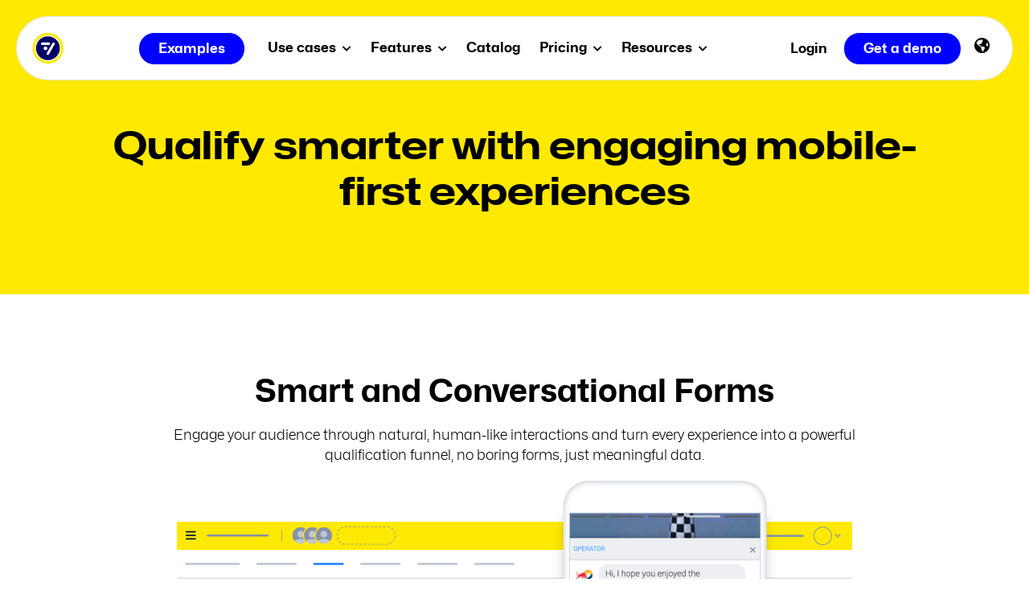

--- FILE ---
content_type: text/html; charset=UTF-8
request_url: https://www.fastory.io/tool/qualification
body_size: 7971
content:
<!doctype html><!--[if lt IE 7]> <html class="no-js lt-ie9 lt-ie8 lt-ie7" lang="en" > <![endif]--><!--[if IE 7]>    <html class="no-js lt-ie9 lt-ie8" lang="en" >        <![endif]--><!--[if IE 8]>    <html class="no-js lt-ie9" lang="en" >               <![endif]--><!--[if gt IE 8]><!--><html class="no-js" lang="en"><!--<![endif]--><head>
    <meta charset="utf-8">
    <meta http-equiv="X-UA-Compatible" content="IE=edge,chrome=1">
    <meta name="author" content="Fastory">
    <meta name="description" content="Get to know your community and qualify better your leads and clients with the conversational chatbot. Collect data and opt-ins and expand your contact database.">
    <meta name="generator" content="HubSpot">
    <title>Fastory | Qualifying leads and expanding contacts database</title>
    <link rel="shortcut icon" href="https://www.fastory.io/hubfs/fastory-icon.png">
    
<meta name="viewport" content="width=device-width, initial-scale=1">

    <script src="/hs/hsstatic/jquery-libs/static-1.1/jquery/jquery-1.7.1.js"></script>
<script>hsjQuery = window['jQuery'];</script>
    <meta property="og:description" content="Get to know your community and qualify better your leads and clients with the conversational chatbot. Collect data and opt-ins and expand your contact database.">
    <meta property="og:title" content="Fastory | Qualifying leads and expanding contacts database">
    <meta name="twitter:description" content="Get to know your community and qualify better your leads and clients with the conversational chatbot. Collect data and opt-ins and expand your contact database.">
    <meta name="twitter:title" content="Fastory | Qualifying leads and expanding contacts database">

    

    

    <style>
a.cta_button{-moz-box-sizing:content-box !important;-webkit-box-sizing:content-box !important;box-sizing:content-box !important;vertical-align:middle}.hs-breadcrumb-menu{list-style-type:none;margin:0px 0px 0px 0px;padding:0px 0px 0px 0px}.hs-breadcrumb-menu-item{float:left;padding:10px 0px 10px 10px}.hs-breadcrumb-menu-divider:before{content:'›';padding-left:10px}.hs-featured-image-link{border:0}.hs-featured-image{float:right;margin:0 0 20px 20px;max-width:50%}@media (max-width: 568px){.hs-featured-image{float:none;margin:0;width:100%;max-width:100%}}.hs-screen-reader-text{clip:rect(1px, 1px, 1px, 1px);height:1px;overflow:hidden;position:absolute !important;width:1px}
</style>

<link rel="stylesheet" href="/hs/hsstatic/cos-LanguageSwitcher/static-1.336/sass/LanguageSwitcher.css">

    


    
    <link rel="canonical" href="https://www.fastory.io/tool/qualification">

<!-- Google Tag Manager -->
<script>(function(w,d,s,l,i){w[l]=w[l]||[];w[l].push({'gtm.start':
new Date().getTime(),event:'gtm.js'});var f=d.getElementsByTagName(s)[0],
j=d.createElement(s),dl=l!='dataLayer'?'&l='+l:'';j.async=true;j.src=
'https://www.googletagmanager.com/gtm.js?id='+i+dl;f.parentNode.insertBefore(j,f);
})(window,document,'script','dataLayer','GTM-WDB2CJG');</script>
<!-- End Google Tag Manager -->
<script type="text/javascript" id="hs-script-loader" async defer src="//js.hs-scripts.com/3040005.js"></script>
<style>
@media only screen and (max-width: 400px) {
div#hubspot-messages-iframe-container{
display:none!important;
}
}
</style>

<link href="https://use.fontawesome.com/releases/v5.0.6/css/all.css" rel="stylesheet">

<!-- Meta properties -->
<meta property="og:site_name" content="Fastory">
<meta property="og:type" content="website">
<meta property="fb:app_id" content="295520487492543">

<meta name="twitter:card" content="summary">
<meta name="twitter:site" content="@fastory">
<meta name="twitter:creator" content="@fastory">

 

<meta name="twitter:url" content="https://www.fastory.io/">
<meta name="twitter:image" content="https://www.fastory.io/hubfs/metas_en.png">
<meta property="og:locale" content="en_US">

<meta property="og:image" content="https://www.fastory.io/hubfs/metas_en.png">
<meta property="og:image:url" content="https://www.fastory.io/hubfs/metas_en.png">
<meta property="og:image:secure_url" content="https://www.fastory.io/hubfs/metas_en.png">

<meta property="og:video" content="https://www.youtube.com/v/4TKEbE33sIM?rel=0&amp;cc_load_policy=1&amp;hl=en&amp;cc_lang_pref=en">

<script type="application/ld+json">
    {
    "@context" : "http://schema.org",
    "@type" : "Organization",
    "name" : "Fastory",
    "url" : "https://www.fastory.io/",
    "logo": "https://www.fastory.io/hubfs/Showcase/showcase-v2/logo-fastory.png",
    "sameAs" : [
        "https://www.facebook.com/fastoryapp",
        "https://twitter.com/fastory",
        "https://instagram.com/fastoryapp",
        "https://www.youtube.com/channel/UCEfzD_G6KTFgnDQ0rw5b9bg",
        "https://www.linkedin.com/company/fastory"],
    "contactPoint" : [
        { "@type" : "ContactPoint",
        "contactType" : "customer service",
        "telephone" :"+1 (888) 253-7340",            
        "availableLanguage" : ["English","French"]
        } ]
    }
</script>


<meta property="og:url" content="https://www.fastory.io/tool/qualification">
<meta name="twitter:card" content="summary">
<meta http-equiv="content-language" content="en">
<link rel="alternate" hreflang="en" href="https://www.fastory.io/tool/qualification">
<link rel="alternate" hreflang="fr" href="https://www.fastory.io/fr/outil/qualification">
<link rel="stylesheet" href="//7052064.fs1.hubspotusercontent-na1.net/hubfs/7052064/hub_generated/template_assets/DEFAULT_ASSET/1767118704405/template_layout.min.css">


<link rel="stylesheet" href="https://www.fastory.io/hubfs/hub_generated/template_assets/1/6193609885/1742150365464/template_default.min.css">
<link rel="stylesheet" href="https://www.fastory.io/hubfs/hub_generated/template_assets/1/6194168672/1769165791884/template_showcase.min.css">


    <link href="https://use.fontawesome.com/releases/v5.11.1/css/all.css" rel="stylesheet">
    

</head>
<body class="   hs-content-id-29505112621 hs-site-page page " style="">
    <div class="header-container-wrapper">
    <div class="header-container container-fluid">

<div class="row-fluid-wrapper row-depth-1 row-number-1 ">
<div class="row-fluid ">
<div class="span12 widget-span widget-type-global_group " style="" data-widget-type="global_group" data-x="0" data-w="12">
<div class="" data-global-widget-path="generated_global_groups/28324724490.html"><div class="row-fluid-wrapper row-depth-1 row-number-1 ">
<div class="row-fluid ">
<div id="navbar" class="span12 widget-span widget-type-cell custom-menu-primary" style="" data-widget-type="cell" data-x="0" data-w="12">

<div class="row-fluid-wrapper row-depth-1 row-number-2 ">
<div class="row-fluid ">
<div class="span12 widget-span widget-type-cell navbar-menu" style="" data-widget-type="cell" data-x="0" data-w="12">

<div class="row-fluid-wrapper row-depth-1 row-number-3 ">
<div class="row-fluid ">
<div class="span3 widget-span widget-type-logo navbar-logo" style="" data-widget-type="logo" data-x="0" data-w="3">
<div class="cell-wrapper layout-widget-wrapper">
<span id="hs_cos_wrapper_logo" class="hs_cos_wrapper hs_cos_wrapper_widget hs_cos_wrapper_type_logo" style="" data-hs-cos-general-type="widget" data-hs-cos-type="logo"><a href="https://www.fastory.io?hsLang=en" id="hs-link-logo" style="border-width:0px;border:0px;"><img src="https://www.fastory.io/hubfs/Showcase/showcase-v7/logo-fastory_dark.svg" class="hs-image-widget " height="79" style="height: auto;width:300px;border-width:0px;border:0px;" width="300" alt="logo-fastory_dark" title="logo-fastory_dark"></a></span></div><!--end layout-widget-wrapper -->
</div><!--end widget-span -->
<div class="span6 widget-span widget-type-custom_widget navbar-tabs text-center" style="" data-widget-type="custom_widget" data-x="3" data-w="6">
<div id="hs_cos_wrapper_module_1586854110037184" class="hs_cos_wrapper hs_cos_wrapper_widget hs_cos_wrapper_type_module" style="" data-hs-cos-general-type="widget" data-hs-cos-type="module"><link href="https://use.fontawesome.com/releases/v5.11.1/css/all.css" rel="stylesheet">




<span id="hs_cos_wrapper_module_1586854110037184_custom_menu" class="hs_cos_wrapper hs_cos_wrapper_widget hs_cos_wrapper_type_menu" style="" data-hs-cos-general-type="widget" data-hs-cos-type="menu"><div id="hs_menu_wrapper_module_1586854110037184_custom_menu" class="hs-menu-wrapper active-branch flyouts hs-menu-flow-horizontal" role="navigation" data-sitemap-name="Showcase-EN-V2" data-menu-id="29543922823" aria-label="Navigation Menu">
 <ul role="menu" class="active-branch">
  <li class="hs-menu-item hs-menu-depth-1" role="none"><a href="https://www.fastory.io/examples" role="menuitem">Examples</a></li>
  <li class="hs-menu-item hs-menu-depth-1 hs-item-has-children" role="none"><a href="javascript:;" aria-haspopup="true" aria-expanded="false" role="menuitem">Use cases <i class="fas fa-chevron-down"></i></a>
   <ul role="menu" class="hs-menu-children-wrapper">
    <li class="hs-menu-item hs-menu-depth-2" role="none"><a href="https://www.fastory.io/customer/brand" role="menuitem"><img src="https://www.fastory.io/hubfs/Showcase/showcase-v2/menu-pricing1.svg">Brands</a></li>
    <li class="hs-menu-item hs-menu-depth-2" role="none"><a href="https://www.fastory.io/customer/agency" role="menuitem"><img src="https://www.fastory.io/hubfs/Showcase/showcase-v2/menu-pricing2.svg">Agencies</a></li>
    <li class="hs-menu-item hs-menu-depth-2" role="none"><a href="https://www.fastory.io/client/sport" role="menuitem"><img src="https://www.fastory.io/hubfs/Showcase/showcase-v2/menu-sport.svg">Sport</a></li>
    <li class="hs-menu-item hs-menu-depth-2" role="none"><a href="https://www.fastory.io/client/live-in-stadia" role="menuitem"><img src="https://www.fastory.io/hubfs/Showcase/showcase-v2/menu-instadia.svg">In-Stadia</a></li>
   </ul></li>
  <li class="hs-menu-item hs-menu-depth-1 hs-item-has-children active-branch" role="none"><a href="javascript:;" aria-haspopup="true" aria-expanded="false" role="menuitem">Features <i class="fas fa-chevron-down"></i></a>
   <ul role="menu" class="hs-menu-children-wrapper active-branch">
    <li class="hs-menu-item hs-menu-depth-2" role="none"><a href="https://www.fastory.io/tool/engagement" role="menuitem"><img src="https://www.fastory.io/hubfs/Showcase/showcase-v2/menu-integration.svg">Engagement</a></li>
    <li class="hs-menu-item hs-menu-depth-2 active active-branch" role="none"><a href="https://www.fastory.io/tool/qualification" role="menuitem"><img src="https://www.fastory.io/hubfs/Showcase/showcase-v2/menu-about.svg">Qualification</a></li>
    <li class="hs-menu-item hs-menu-depth-2" role="none"><a href="https://www.fastory.io/tool/conversion" role="menuitem"><img src="https://www.fastory.io/hubfs/Showcase/showcase-v2/menu-solution2.svg">Conversion</a></li>
    <li class="hs-menu-item hs-menu-depth-2" role="none"><a href="https://www.fastory.io/tool/loyalty" role="menuitem"><img src="https://www.fastory.io/hubfs/Showcase/showcase-v2/menu-solution5.svg">Loyalty</a></li>
   </ul></li>
  <li class="hs-menu-item hs-menu-depth-1" role="none"><a href="https://www.fastory.io/create/" role="menuitem">Catalog</a></li>
  <li class="hs-menu-item hs-menu-depth-1 hs-item-has-children" role="none"><a href="javascript:;" aria-haspopup="true" aria-expanded="false" role="menuitem">Pricing <i class="fas fa-chevron-down"></i></a>
   <ul role="menu" class="hs-menu-children-wrapper">
    <li class="hs-menu-item hs-menu-depth-2" role="none"><a href="https://www.fastory.io/pricing" role="menuitem"><img src="https://www.fastory.io/hubfs/Showcase/showcase-v2/menu-pricing1.svg">Brands</a></li>
    <li class="hs-menu-item hs-menu-depth-2" role="none"><a href="https://www.fastory.io/pricing/full-service" role="menuitem"><img src="https://www.fastory.io/hubfs/Showcase/showcase-v2/menu-pricing3.svg">Full service</a></li>
    <li class="hs-menu-item hs-menu-depth-2" role="none"><a href="https://www.fastory.io/pricing/agency" role="menuitem"><img src="https://www.fastory.io/hubfs/Showcase/showcase-v2/menu-pricing2.svg">Pack</a></li>
   </ul></li>
  <li class="hs-menu-item hs-menu-depth-1 hs-item-has-children" role="none"><a href="javascript:;" aria-haspopup="true" aria-expanded="false" role="menuitem">Resources <i class="fas fa-chevron-down"></i></a>
   <ul role="menu" class="hs-menu-children-wrapper">
    <li class="hs-menu-item hs-menu-depth-2 hs-item-has-children" role="none"><a href="javascript:;" role="menuitem"></a>
     <ul role="menu" class="hs-menu-children-wrapper">
      <li class="hs-menu-item hs-menu-depth-3" role="none"><a href="https://www.fastory.io/marketing-personality-test" role="menuitem"><img src="https://www.fastory.io/hubfs/Showcase/showcase-v6/menu-resources-img.jpg">
        <div class="hidden-mobile">
         Marketers test
        </div></a></li>
     </ul></li>
    <li class="hs-menu-item hs-menu-depth-2 hs-item-has-children" role="none"><a href="javascript:;" role="menuitem"></a>
     <ul role="menu" class="hs-menu-children-wrapper">
      <li class="hs-menu-item hs-menu-depth-3" role="none"><a href="https://www.fastory.io/contact" role="menuitem"><img src="https://www.fastory.io/hubfs/Showcase/showcase-v2/menu-contact.svg"> Contact</a></li>
      <li class="hs-menu-item hs-menu-depth-3" role="none"><a href="https://www.fastory.io/about" role="menuitem"><img src="https://www.fastory.io/hubfs/Showcase/showcase-v2/menu-about.svg">About us</a></li>
      <li class="hs-menu-item hs-menu-depth-3" role="none"><a href="https://www.fastory.io/integrations" role="menuitem"><img src="https://www.fastory.io/hubfs/Showcase/showcase-v2/menu-integration.svg">Integrations</a></li>
      <li class="hs-menu-item hs-menu-depth-3" role="none"><a href="https://www.fastory.io/partners" role="menuitem"><img src="https://www.fastory.io/hubfs/Showcase/showcase-v2/menu-partner.svg">Partners</a></li>
     </ul></li>
    <li class="hs-menu-item hs-menu-depth-2 hs-item-has-children" role="none"><a href="javascript:;" role="menuitem"></a>
     <ul role="menu" class="hs-menu-children-wrapper">
      <li class="hs-menu-item hs-menu-depth-3" role="none"><a href="https://help.fastory.io/" role="menuitem" target="_blank" rel="noopener"><img src="https://www.fastory.io/hubfs/Showcase/showcase-v2/menu-help.svg">Help center</a></li>
      <li class="hs-menu-item hs-menu-depth-3" role="none"><a href="https://www.fastory.io/blog" role="menuitem"><img src="https://www.fastory.io/hubfs/Showcase/showcase-v2/menu-blog.svg">Blog</a></li>
      <li class="hs-menu-item hs-menu-depth-3" role="none"><a href="https://www.fastory.io/ebook/marketing-team" role="menuitem"><img src="https://www.fastory.io/hubfs/Showcase/showcase-v2/menu-book.svg">Mobile-first Ebook</a></li>
      <li class="hs-menu-item hs-menu-depth-3" role="none"><a href="https://www.fastory.io/free-competition-rules-template" role="menuitem"><img src="https://www.fastory.io/hubfs/Showcase/showcase-v2/menu-rules.svg">Rules generator</a></li>
     </ul></li>
   </ul></li>
  <li class="hs-menu-item hs-menu-depth-1" role="none"><a href="https://app.fastory.io/auth/login" role="menuitem">Login</a></li>
 </ul>
</div></span>
</div>

</div><!--end widget-span -->
<div class="span3 widget-span widget-type-custom_widget navbar-login" style="" data-widget-type="custom_widget" data-x="9" data-w="3">
<div id="hs_cos_wrapper_module_1543334574467254" class="hs_cos_wrapper hs_cos_wrapper_widget hs_cos_wrapper_type_module widget-type-rich_text" style="" data-hs-cos-general-type="widget" data-hs-cos-type="module"><span id="hs_cos_wrapper_module_1543334574467254_" class="hs_cos_wrapper hs_cos_wrapper_widget hs_cos_wrapper_type_rich_text" style="" data-hs-cos-general-type="widget" data-hs-cos-type="rich_text"> <a href="https://app.fastory.io/" class="navbar-login" target="_blank" rel="noopener">Login</a><a href="https://www.fastory.io/call?hsLang=en" class="btn-primary cta_button" target="_blank" rel="noopener">Get a demo</a>  <span id="hs_cos_wrapper_module_1543334574467254_language_switcher" class="hs_cos_wrapper hs_cos_wrapper_widget hs_cos_wrapper_type_language_switcher" style="" data-hs-cos-general-type="widget" data-hs-cos-type="language_switcher"><div class="lang_switcher_class">
   <div class="globe_class" onclick="">
       <ul class="lang_list_class">
           <li>
               <a class="lang_switcher_link" data-language="en" lang="en" href="https://www.fastory.io/tool/qualification">English</a>
           </li>
           <li>
               <a class="lang_switcher_link" data-language="fr" lang="fr" href="https://www.fastory.io/fr/outil/qualification">Français</a>
           </li>
       </ul>
   </div>
</div></span></span></div>

</div><!--end widget-span -->
</div><!--end row-->
</div><!--end row-wrapper -->

</div><!--end widget-span -->
</div><!--end row-->
</div><!--end row-wrapper -->

</div><!--end widget-span -->
</div><!--end row-->
</div><!--end row-wrapper -->
</div>
</div><!--end widget-span -->
</div><!--end row-->
</div><!--end row-wrapper -->

    </div><!--end header -->
</div><!--end header wrapper -->

<div class="body-container-wrapper">
    <div class="body-container container-fluid">

<div class="row-fluid-wrapper row-depth-1 row-number-1 ">
<div class="row-fluid ">
<div class="span12 widget-span widget-type-cell hero hero-sm" style="" data-widget-type="cell" data-x="0" data-w="12">

<div class="row-fluid-wrapper row-depth-1 row-number-2 ">
<div class="row-fluid ">
<div class="span12 widget-span widget-type-cell overlay section text-center" style="" data-widget-type="cell" data-x="0" data-w="12">

<div class="row-fluid-wrapper row-depth-1 row-number-3 ">
<div class="row-fluid ">
<div class="span12 widget-span widget-type-cell hero-text container" style="" data-widget-type="cell" data-x="0" data-w="12">

<div class="row-fluid-wrapper row-depth-1 row-number-4 ">
<div class="row-fluid ">
<div class="span12 widget-span widget-type-rich_text " style="" data-widget-type="rich_text" data-x="0" data-w="12">
<div class="cell-wrapper layout-widget-wrapper">
<span id="hs_cos_wrapper_module_1540484615560232" class="hs_cos_wrapper hs_cos_wrapper_widget hs_cos_wrapper_type_rich_text" style="" data-hs-cos-general-type="widget" data-hs-cos-type="rich_text"><h1>Qualify smarter with engaging mobile-first experiences</h1></span>
</div><!--end layout-widget-wrapper -->
</div><!--end widget-span -->
</div><!--end row-->
</div><!--end row-wrapper -->

</div><!--end widget-span -->
</div><!--end row-->
</div><!--end row-wrapper -->

</div><!--end widget-span -->
</div><!--end row-->
</div><!--end row-wrapper -->

</div><!--end widget-span -->
</div><!--end row-->
</div><!--end row-wrapper -->

<div class="row-fluid-wrapper row-depth-1 row-number-5 ">
<div class="row-fluid ">
<div class="span12 widget-span widget-type-cell section container-large mobile-device" style="" data-widget-type="cell" data-x="0" data-w="12">

<div class="row-fluid-wrapper row-depth-1 row-number-6 ">
<div class="row-fluid ">
<div class="span12 widget-span widget-type-cell features-highlight middle-wrapper container-medium" style="" data-widget-type="cell" data-x="0" data-w="12">

<div class="row-fluid-wrapper row-depth-1 row-number-7 ">
<div class="row-fluid ">
<div class="span12 widget-span widget-type-custom_widget text-center" style="" data-widget-type="custom_widget" data-x="0" data-w="12">
<div id="hs_cos_wrapper_module_1543482693221948" class="hs_cos_wrapper hs_cos_wrapper_widget hs_cos_wrapper_type_module widget-type-rich_text widget-type-rich_text" style="" data-hs-cos-general-type="widget" data-hs-cos-type="module"><span id="hs_cos_wrapper_module_1543482693221948_" class="hs_cos_wrapper hs_cos_wrapper_widget hs_cos_wrapper_type_rich_text" style="" data-hs-cos-general-type="widget" data-hs-cos-type="rich_text"><h2>Smart and Conversational Forms</h2>
<p data-start="170" data-end="335">Engage your audience through natural, human-like interactions and turn every experience into a powerful qualification funnel, no boring forms, just meaningful data.</p>
<img src="https://www.fastory.io/hubfs/Showcase/features-crm.png" alt="features-crm" style="max-width: 840px; box-shadow: none; width: 100%;"></span></div>

</div><!--end widget-span -->
</div><!--end row-->
</div><!--end row-wrapper -->

</div><!--end widget-span -->
</div><!--end row-->
</div><!--end row-wrapper -->

<div class="row-fluid-wrapper row-depth-1 row-number-8 ">
<div class="row-fluid ">
<div class="span12 widget-span widget-type-cell features-list text-center container" style="" data-widget-type="cell" data-x="0" data-w="12">

<div class="row-fluid-wrapper row-depth-1 row-number-9 ">
<div class="row-fluid ">
<div class="span4 widget-span widget-type-custom_widget " style="" data-widget-type="custom_widget" data-x="0" data-w="4">
<div id="hs_cos_wrapper_module_1543482693221954" class="hs_cos_wrapper hs_cos_wrapper_widget hs_cos_wrapper_type_module widget-type-rich_text widget-type-rich_text" style="" data-hs-cos-general-type="widget" data-hs-cos-type="module"><span id="hs_cos_wrapper_module_1543482693221954_" class="hs_cos_wrapper hs_cos_wrapper_widget hs_cos_wrapper_type_rich_text" style="" data-hs-cos-general-type="widget" data-hs-cos-type="rich_text"><i class="fas fa-sitemap"></i>
<h3>Conversational path</h3>
<p>Create different branches within the same conversation to adapt the flow based on user responses</p></span></div>

</div><!--end widget-span -->
<div class="span4 widget-span widget-type-custom_widget " style="" data-widget-type="custom_widget" data-x="4" data-w="4">
<div id="hs_cos_wrapper_module_1543482693221955" class="hs_cos_wrapper hs_cos_wrapper_widget hs_cos_wrapper_type_module widget-type-rich_text widget-type-rich_text" style="" data-hs-cos-general-type="widget" data-hs-cos-type="module"><span id="hs_cos_wrapper_module_1543482693221955_" class="hs_cos_wrapper hs_cos_wrapper_widget hs_cos_wrapper_type_rich_text" style="" data-hs-cos-general-type="widget" data-hs-cos-type="rich_text"><i class="fas fa-poll"></i>
<h3>Satisfaction survey</h3>
<p>Use the bot to learn about users' tastes and preferences through targeted survey questions.</p></span></div>

</div><!--end widget-span -->
<div class="span4 widget-span widget-type-custom_widget " style="" data-widget-type="custom_widget" data-x="8" data-w="4">
<div id="hs_cos_wrapper_module_1543482693221956" class="hs_cos_wrapper hs_cos_wrapper_widget hs_cos_wrapper_type_module widget-type-rich_text widget-type-rich_text" style="" data-hs-cos-general-type="widget" data-hs-cos-type="module"><span id="hs_cos_wrapper_module_1543482693221956_" class="hs_cos_wrapper hs_cos_wrapper_widget hs_cos_wrapper_type_rich_text" style="" data-hs-cos-general-type="widget" data-hs-cos-type="rich_text"><i class="fas fa-user-secret"></i>
<h3><span>Personality test</span></h3>
<p><span data-sheets-value="{&quot;1&quot;:2,&quot;2&quot;:&quot;Create a personality test in the bot and redirect the entrants to a specific product depending on their result. &quot;}" data-sheets-userformat="{&quot;2&quot;:769,&quot;3&quot;:{&quot;1&quot;:0},&quot;11&quot;:4,&quot;12&quot;:0}">Create a personality test and redirect the entrants to a specific product depending on their result. </span></p></span></div>

</div><!--end widget-span -->
</div><!--end row-->
</div><!--end row-wrapper -->

<div class="row-fluid-wrapper row-depth-1 row-number-10 ">
<div class="row-fluid ">
<div class="span4 widget-span widget-type-custom_widget " style="" data-widget-type="custom_widget" data-x="0" data-w="4">
<div id="hs_cos_wrapper_module_1543482693221957" class="hs_cos_wrapper hs_cos_wrapper_widget hs_cos_wrapper_type_module widget-type-rich_text widget-type-rich_text" style="" data-hs-cos-general-type="widget" data-hs-cos-type="module"><span id="hs_cos_wrapper_module_1543482693221957_" class="hs_cos_wrapper hs_cos_wrapper_widget hs_cos_wrapper_type_rich_text" style="" data-hs-cos-general-type="widget" data-hs-cos-type="rich_text"><i class="fas fa-gift"></i>
<h3>Sweepstake</h3>
<p><span data-sheets-value="{&quot;1&quot;:2,&quot;2&quot;:&quot;Automate the sweepstake by connecting it directly to the bot.&quot;}" data-sheets-userformat="{&quot;2&quot;:769,&quot;3&quot;:{&quot;1&quot;:0},&quot;11&quot;:4,&quot;12&quot;:0}">Automate the sweepstake by connecting them directly into the bot.</span></p></span></div>

</div><!--end widget-span -->
<div class="span4 widget-span widget-type-custom_widget " style="" data-widget-type="custom_widget" data-x="4" data-w="4">
<div id="hs_cos_wrapper_module_1543482693221958" class="hs_cos_wrapper hs_cos_wrapper_widget hs_cos_wrapper_type_module widget-type-rich_text widget-type-rich_text" style="" data-hs-cos-general-type="widget" data-hs-cos-type="module"><span id="hs_cos_wrapper_module_1543482693221958_" class="hs_cos_wrapper hs_cos_wrapper_widget hs_cos_wrapper_type_rich_text" style="" data-hs-cos-general-type="widget" data-hs-cos-type="rich_text"><i class="fas fa-trophy"></i>
<h3><span>Instant win</span></h3>
<article dir="auto" data-testid="conversation-turn-234" data-scroll-anchor="true">
<div>
<div tabindex="-1">
<div>
<div>
<div>
<div data-message-author-role="assistant" data-message-id="ff74a7e3-63e0-42d4-b762-2b2d5b3140cf" dir="auto" data-message-model-slug="gpt-4o">
<div>
<div>
<p data-start="104" data-end="250">Display the instant win result directly in the bot, allowing participants to discover their reward immediately after submitting their information.</p>
</div>
</div>
</div>
</div>
</div>
</div>
</div>
</div>
</article></span></div>

</div><!--end widget-span -->
<div class="span4 widget-span widget-type-custom_widget " style="" data-widget-type="custom_widget" data-x="8" data-w="4">
<div id="hs_cos_wrapper_module_1543482693221959" class="hs_cos_wrapper hs_cos_wrapper_widget hs_cos_wrapper_type_module widget-type-rich_text widget-type-rich_text" style="" data-hs-cos-general-type="widget" data-hs-cos-type="module"><span id="hs_cos_wrapper_module_1543482693221959_" class="hs_cos_wrapper hs_cos_wrapper_widget hs_cos_wrapper_type_rich_text" style="" data-hs-cos-general-type="widget" data-hs-cos-type="rich_text"><i class="fas fa-at"></i>
<h3><span>Opt-in collection</span></h3>
<p><span data-sheets-value="{&quot;1&quot;:2,&quot;2&quot;:&quot;Enrich your contact database by collecting emails while respecting the GDPR regulations.&quot;}" data-sheets-userformat="{&quot;2&quot;:769,&quot;3&quot;:{&quot;1&quot;:0},&quot;11&quot;:4,&quot;12&quot;:0}">Enrich your contact database by collecting emails while respecting the GDPR regulations</span></p></span></div>

</div><!--end widget-span -->
</div><!--end row-->
</div><!--end row-wrapper -->

<div class="row-fluid-wrapper row-depth-1 row-number-11 ">
<div class="row-fluid ">
<div class="span4 widget-span widget-type-custom_widget " style="" data-widget-type="custom_widget" data-x="0" data-w="4">
<div id="hs_cos_wrapper_module_1591002004580255" class="hs_cos_wrapper hs_cos_wrapper_widget hs_cos_wrapper_type_module widget-type-rich_text widget-type-rich_text" style="" data-hs-cos-general-type="widget" data-hs-cos-type="module"><span id="hs_cos_wrapper_module_1591002004580255_" class="hs_cos_wrapper hs_cos_wrapper_widget hs_cos_wrapper_type_rich_text" style="" data-hs-cos-general-type="widget" data-hs-cos-type="rich_text"><i class="fas fa-mouse"></i>
<h3>Media upload</h3>
<p><span data-sheets-value="{&quot;1&quot;:2,&quot;2&quot;:&quot;Make your bot conversation fun and interactive by adding different media: GIFs, images, videos...&quot;}" data-sheets-userformat="{&quot;2&quot;:769,&quot;3&quot;:{&quot;1&quot;:0},&quot;11&quot;:4,&quot;12&quot;:0}">Make your bot conversation fun and interactive by adding different media: GIFs, images, videos...</span></p></span></div>

</div><!--end widget-span -->
<div class="span4 widget-span widget-type-custom_widget " style="" data-widget-type="custom_widget" data-x="4" data-w="4">
<div id="hs_cos_wrapper_module_1591002006390262" class="hs_cos_wrapper hs_cos_wrapper_widget hs_cos_wrapper_type_module widget-type-rich_text widget-type-rich_text" style="" data-hs-cos-general-type="widget" data-hs-cos-type="module"><span id="hs_cos_wrapper_module_1591002006390262_" class="hs_cos_wrapper hs_cos_wrapper_widget hs_cos_wrapper_type_rich_text" style="" data-hs-cos-general-type="widget" data-hs-cos-type="rich_text"><i class="fas fa-file-csv"></i>
<h3>CSV export</h3>
<article dir="auto" data-testid="conversation-turn-236" data-scroll-anchor="true">
<div>
<div tabindex="-1">
<div>
<div>
<div>
<div data-message-author-role="assistant" data-message-id="0ce8cbc8-0415-4832-a331-9d2fa6518f2a" dir="auto" data-message-model-slug="gpt-4o">
<div>
<div>
<p data-start="0" data-end="68">Easily export all answers collected through the bot using CSV files.</p>
</div>
</div>
</div>
</div>
</div>
</div>
</div>
</div>
</article></span></div>

</div><!--end widget-span -->
<div class="span4 widget-span widget-type-custom_widget " style="" data-widget-type="custom_widget" data-x="8" data-w="4">
<div id="hs_cos_wrapper_module_1591002007500269" class="hs_cos_wrapper hs_cos_wrapper_widget hs_cos_wrapper_type_module widget-type-rich_text widget-type-rich_text" style="" data-hs-cos-general-type="widget" data-hs-cos-type="module"><span id="hs_cos_wrapper_module_1591002007500269_" class="hs_cos_wrapper hs_cos_wrapper_widget hs_cos_wrapper_type_rich_text" style="" data-hs-cos-general-type="widget" data-hs-cos-type="rich_text"><i class="fas fa-photo-video"></i>
<h3>CTAs</h3>
<article dir="auto" data-testid="conversation-turn-238" data-scroll-anchor="true">
<div>
<div tabindex="-1">
<div>
<div>
<div>
<div data-message-author-role="assistant" data-message-id="5c956957-6819-4e05-a0f3-d23b0551e9e0" dir="auto" data-message-model-slug="gpt-4o">
<div>
<div>
<p data-start="0" data-end="85">Redirect users to your different sales channels with buttons integrated into the bot.</p>
</div>
</div>
</div>
</div>
</div>
</div>
</div>
</div>
</article></span></div>

</div><!--end widget-span -->
</div><!--end row-->
</div><!--end row-wrapper -->

</div><!--end widget-span -->
</div><!--end row-->
</div><!--end row-wrapper -->

</div><!--end widget-span -->
</div><!--end row-->
</div><!--end row-wrapper -->

<div class="row-fluid-wrapper row-depth-1 row-number-12 ">
<div class="row-fluid ">
<div class="span12 widget-span widget-type-global_group " style="" data-widget-type="global_group" data-x="0" data-w="12">
<div class="" data-global-widget-path="generated_global_groups/6215297845.html"><div class="row-fluid-wrapper row-depth-1 row-number-1 ">
<div class="row-fluid ">
<div class="span12 widget-span widget-type-cell cta section" style="" data-widget-type="cell" data-x="0" data-w="12">

<div class="row-fluid-wrapper row-depth-1 row-number-2 ">
<div class="row-fluid ">
<div class="span12 widget-span widget-type-cell " style="" data-widget-type="cell" data-x="0" data-w="12">

<div class="row-fluid-wrapper row-depth-1 row-number-3 ">
<div class="row-fluid ">
<div class="span12 widget-span widget-type-cell container-large text-center" style="" data-widget-type="cell" data-x="0" data-w="12">

<div class="row-fluid-wrapper row-depth-1 row-number-4 ">
<div class="row-fluid ">
<div class="span12 widget-span widget-type-rich_text cta-text" style="" data-widget-type="rich_text" data-x="0" data-w="12">
<div class="cell-wrapper layout-widget-wrapper">
<span id="hs_cos_wrapper_module_1519531811756968" class="hs_cos_wrapper hs_cos_wrapper_widget hs_cos_wrapper_type_rich_text" style="" data-hs-cos-general-type="widget" data-hs-cos-type="rich_text">Upgrade to mobile-first</span>
</div><!--end layout-widget-wrapper -->
</div><!--end widget-span -->
</div><!--end row-->
</div><!--end row-wrapper -->

<div class="row-fluid-wrapper row-depth-1 row-number-5 ">
<div class="row-fluid ">
<div class="span12 widget-span widget-type-custom_widget logo-banner transparent" style="" data-widget-type="custom_widget" data-x="0" data-w="12">
<div id="hs_cos_wrapper_module_1582906526590337" class="hs_cos_wrapper hs_cos_wrapper_widget hs_cos_wrapper_type_module widget-type-rich_text" style="" data-hs-cos-general-type="widget" data-hs-cos-type="module"><span id="hs_cos_wrapper_module_1582906526590337_" class="hs_cos_wrapper hs_cos_wrapper_widget hs_cos_wrapper_type_rich_text" style="" data-hs-cos-general-type="widget" data-hs-cos-type="rich_text"><h2><img src="https://www.fastory.io/hs-fs/hubfs/Logos/logos-wb.png?width=100&amp;name=logos-wb.png" alt="logos-wb" width="100" style="width: 100px;" srcset="https://www.fastory.io/hs-fs/hubfs/Logos/logos-wb.png?width=50&amp;name=logos-wb.png 50w, https://www.fastory.io/hs-fs/hubfs/Logos/logos-wb.png?width=100&amp;name=logos-wb.png 100w, https://www.fastory.io/hs-fs/hubfs/Logos/logos-wb.png?width=150&amp;name=logos-wb.png 150w, https://www.fastory.io/hs-fs/hubfs/Logos/logos-wb.png?width=200&amp;name=logos-wb.png 200w, https://www.fastory.io/hs-fs/hubfs/Logos/logos-wb.png?width=250&amp;name=logos-wb.png 250w, https://www.fastory.io/hs-fs/hubfs/Logos/logos-wb.png?width=300&amp;name=logos-wb.png 300w" sizes="(max-width: 100px) 100vw, 100px"><img src="https://www.fastory.io/hs-fs/hubfs/Logos/logos-coca.png?width=330&amp;name=logos-coca.png" alt="logos-coca" width="330" style="width: 330px;" srcset="https://www.fastory.io/hs-fs/hubfs/Logos/logos-coca.png?width=165&amp;name=logos-coca.png 165w, https://www.fastory.io/hs-fs/hubfs/Logos/logos-coca.png?width=330&amp;name=logos-coca.png 330w, https://www.fastory.io/hs-fs/hubfs/Logos/logos-coca.png?width=495&amp;name=logos-coca.png 495w, https://www.fastory.io/hs-fs/hubfs/Logos/logos-coca.png?width=660&amp;name=logos-coca.png 660w, https://www.fastory.io/hs-fs/hubfs/Logos/logos-coca.png?width=825&amp;name=logos-coca.png 825w, https://www.fastory.io/hs-fs/hubfs/Logos/logos-coca.png?width=990&amp;name=logos-coca.png 990w" sizes="(max-width: 330px) 100vw, 330px"><img src="https://www.fastory.io/hs-fs/hubfs/Logos/logos-xbox.png?width=267&amp;name=logos-xbox.png" alt="logos-xbox" width="267" style="width: 267px;" srcset="https://www.fastory.io/hs-fs/hubfs/Logos/logos-xbox.png?width=134&amp;name=logos-xbox.png 134w, https://www.fastory.io/hs-fs/hubfs/Logos/logos-xbox.png?width=267&amp;name=logos-xbox.png 267w, https://www.fastory.io/hs-fs/hubfs/Logos/logos-xbox.png?width=401&amp;name=logos-xbox.png 401w, https://www.fastory.io/hs-fs/hubfs/Logos/logos-xbox.png?width=534&amp;name=logos-xbox.png 534w, https://www.fastory.io/hs-fs/hubfs/Logos/logos-xbox.png?width=668&amp;name=logos-xbox.png 668w, https://www.fastory.io/hs-fs/hubfs/Logos/logos-xbox.png?width=801&amp;name=logos-xbox.png 801w" sizes="(max-width: 267px) 100vw, 267px"><img src="https://www.fastory.io/hs-fs/hubfs/Logos/logos-asus.png?width=280&amp;name=logos-asus.png" alt="logos-asus" width="280" style="width: 280px;" srcset="https://www.fastory.io/hs-fs/hubfs/Logos/logos-asus.png?width=140&amp;name=logos-asus.png 140w, https://www.fastory.io/hs-fs/hubfs/Logos/logos-asus.png?width=280&amp;name=logos-asus.png 280w, https://www.fastory.io/hs-fs/hubfs/Logos/logos-asus.png?width=420&amp;name=logos-asus.png 420w, https://www.fastory.io/hs-fs/hubfs/Logos/logos-asus.png?width=560&amp;name=logos-asus.png 560w, https://www.fastory.io/hs-fs/hubfs/Logos/logos-asus.png?width=700&amp;name=logos-asus.png 700w, https://www.fastory.io/hs-fs/hubfs/Logos/logos-asus.png?width=840&amp;name=logos-asus.png 840w" sizes="(max-width: 280px) 100vw, 280px"><img src="https://www.fastory.io/hs-fs/hubfs/Logos/logos-bnp.png?width=307&amp;name=logos-bnp.png" alt="logos-bnp" width="307" style="width: 307px;" srcset="https://www.fastory.io/hs-fs/hubfs/Logos/logos-bnp.png?width=154&amp;name=logos-bnp.png 154w, https://www.fastory.io/hs-fs/hubfs/Logos/logos-bnp.png?width=307&amp;name=logos-bnp.png 307w, https://www.fastory.io/hs-fs/hubfs/Logos/logos-bnp.png?width=461&amp;name=logos-bnp.png 461w, https://www.fastory.io/hs-fs/hubfs/Logos/logos-bnp.png?width=614&amp;name=logos-bnp.png 614w, https://www.fastory.io/hs-fs/hubfs/Logos/logos-bnp.png?width=768&amp;name=logos-bnp.png 768w, https://www.fastory.io/hs-fs/hubfs/Logos/logos-bnp.png?width=921&amp;name=logos-bnp.png 921w" sizes="(max-width: 307px) 100vw, 307px"><img src="https://www.fastory.io/hs-fs/hubfs/Logos/logos-rakuten.png?width=307&amp;name=logos-rakuten.png" alt="logos-rakuten" width="307" style="width: 307px;" srcset="https://www.fastory.io/hs-fs/hubfs/Logos/logos-rakuten.png?width=154&amp;name=logos-rakuten.png 154w, https://www.fastory.io/hs-fs/hubfs/Logos/logos-rakuten.png?width=307&amp;name=logos-rakuten.png 307w, https://www.fastory.io/hs-fs/hubfs/Logos/logos-rakuten.png?width=461&amp;name=logos-rakuten.png 461w, https://www.fastory.io/hs-fs/hubfs/Logos/logos-rakuten.png?width=614&amp;name=logos-rakuten.png 614w, https://www.fastory.io/hs-fs/hubfs/Logos/logos-rakuten.png?width=768&amp;name=logos-rakuten.png 768w, https://www.fastory.io/hs-fs/hubfs/Logos/logos-rakuten.png?width=921&amp;name=logos-rakuten.png 921w" sizes="(max-width: 307px) 100vw, 307px"><img src="https://www.fastory.io/hs-fs/hubfs/Logos/logos-zalando.png?width=307&amp;name=logos-zalando.png" alt="logos-zalando" width="307" style="width: 307px;" srcset="https://www.fastory.io/hs-fs/hubfs/Logos/logos-zalando.png?width=154&amp;name=logos-zalando.png 154w, https://www.fastory.io/hs-fs/hubfs/Logos/logos-zalando.png?width=307&amp;name=logos-zalando.png 307w, https://www.fastory.io/hs-fs/hubfs/Logos/logos-zalando.png?width=461&amp;name=logos-zalando.png 461w, https://www.fastory.io/hs-fs/hubfs/Logos/logos-zalando.png?width=614&amp;name=logos-zalando.png 614w, https://www.fastory.io/hs-fs/hubfs/Logos/logos-zalando.png?width=768&amp;name=logos-zalando.png 768w, https://www.fastory.io/hs-fs/hubfs/Logos/logos-zalando.png?width=921&amp;name=logos-zalando.png 921w" sizes="(max-width: 307px) 100vw, 307px"><img src="https://www.fastory.io/hs-fs/hubfs/Logos/logos-francetv.png?width=307&amp;name=logos-francetv.png" alt="logos-francetv" width="307" style="width: 307px;" srcset="https://www.fastory.io/hs-fs/hubfs/Logos/logos-francetv.png?width=154&amp;name=logos-francetv.png 154w, https://www.fastory.io/hs-fs/hubfs/Logos/logos-francetv.png?width=307&amp;name=logos-francetv.png 307w, https://www.fastory.io/hs-fs/hubfs/Logos/logos-francetv.png?width=461&amp;name=logos-francetv.png 461w, https://www.fastory.io/hs-fs/hubfs/Logos/logos-francetv.png?width=614&amp;name=logos-francetv.png 614w, https://www.fastory.io/hs-fs/hubfs/Logos/logos-francetv.png?width=768&amp;name=logos-francetv.png 768w, https://www.fastory.io/hs-fs/hubfs/Logos/logos-francetv.png?width=921&amp;name=logos-francetv.png 921w" sizes="(max-width: 307px) 100vw, 307px"></h2></span></div>

</div><!--end widget-span -->
</div><!--end row-->
</div><!--end row-wrapper -->

<div class="row-fluid-wrapper row-depth-1 row-number-6 ">
<div class="row-fluid ">
<div class="span12 widget-span widget-type-custom_widget cta-link" style="" data-widget-type="custom_widget" data-x="0" data-w="12">
<div id="hs_cos_wrapper_module_1543334875838294" class="hs_cos_wrapper hs_cos_wrapper_widget hs_cos_wrapper_type_module widget-type-rich_text" style="" data-hs-cos-general-type="widget" data-hs-cos-type="module"><span id="hs_cos_wrapper_module_1543334875838294_" class="hs_cos_wrapper hs_cos_wrapper_widget hs_cos_wrapper_type_rich_text" style="" data-hs-cos-general-type="widget" data-hs-cos-type="rich_text"><!--HubSpot Call-to-Action Code --><span class="hs-cta-wrapper" id="hs-cta-wrapper-4f9f9df3-a30e-4620-a50e-72ff52dc02f7"><span class="hs-cta-node hs-cta-4f9f9df3-a30e-4620-a50e-72ff52dc02f7" id="hs-cta-4f9f9df3-a30e-4620-a50e-72ff52dc02f7"><!--[if lte IE 8]><div id="hs-cta-ie-element"></div><![endif]--><a href="https://cta-redirect.hubspot.com/cta/redirect/3040005/4f9f9df3-a30e-4620-a50e-72ff52dc02f7" target="_blank" rel="noopener"><img class="hs-cta-img" id="hs-cta-img-4f9f9df3-a30e-4620-a50e-72ff52dc02f7" style="border-width:0px;" src="https://no-cache.hubspot.com/cta/default/3040005/4f9f9df3-a30e-4620-a50e-72ff52dc02f7.png" alt="Free access"></a></span><script charset="utf-8" src="/hs/cta/cta/current.js"></script><script type="text/javascript"> hbspt.cta._relativeUrls=true;hbspt.cta.load(3040005, '4f9f9df3-a30e-4620-a50e-72ff52dc02f7', {"useNewLoader":"true","region":"na1"}); </script></span><!-- end HubSpot Call-to-Action Code --></span></div>

</div><!--end widget-span -->
</div><!--end row-->
</div><!--end row-wrapper -->

</div><!--end widget-span -->
</div><!--end row-->
</div><!--end row-wrapper -->

</div><!--end widget-span -->
</div><!--end row-->
</div><!--end row-wrapper -->

</div><!--end widget-span -->
</div><!--end row-->
</div><!--end row-wrapper -->
</div>
</div><!--end widget-span -->
</div><!--end row-->
</div><!--end row-wrapper -->

    </div><!--end body -->
</div><!--end body wrapper -->

<div class="footer-container-wrapper">
    <div class="footer-container container-fluid">

<div class="row-fluid-wrapper row-depth-1 row-number-1 ">
<div class="row-fluid ">
<div class="span12 widget-span widget-type-global_group " style="" data-widget-type="global_group" data-x="0" data-w="12">
<div class="" data-global-widget-path="generated_global_groups/28835052125.html"><div class="row-fluid-wrapper row-depth-1 row-number-1 ">
<div class="row-fluid ">
<div id="footer" class="span12 widget-span widget-type-cell " style="" data-widget-type="cell" data-x="0" data-w="12">

<div class="row-fluid-wrapper row-depth-1 row-number-2 ">
<div class="row-fluid ">
<div class="span12 widget-span widget-type-cell container-xlarge" style="" data-widget-type="cell" data-x="0" data-w="12">

<div class="row-fluid-wrapper row-depth-1 row-number-3 ">
<div class="row-fluid ">
<div class="span2 widget-span widget-type-cell " style="" data-widget-type="cell" data-x="0" data-w="2">

<div class="row-fluid-wrapper row-depth-1 row-number-4 ">
<div class="row-fluid ">
<div class="span12 widget-span widget-type-custom_widget " style="" data-widget-type="custom_widget" data-x="0" data-w="12">
<div id="hs_cos_wrapper_module_15375383535892835" class="hs_cos_wrapper hs_cos_wrapper_widget hs_cos_wrapper_type_module widget-type-logo" style="" data-hs-cos-general-type="widget" data-hs-cos-type="module">
  






















  
  <span id="hs_cos_wrapper_module_15375383535892835_hs_logo_widget" class="hs_cos_wrapper hs_cos_wrapper_widget hs_cos_wrapper_type_logo" style="" data-hs-cos-general-type="widget" data-hs-cos-type="logo"><a href="https://www.fastory.io?hsLang=en" id="hs-link-module_15375383535892835_hs_logo_widget" style="border-width:0px;border:0px;"><img src="https://www.fastory.io/hubfs/Showcase/showcase-v7/logo-fastory_light.svg" class="hs-image-widget " height="79" style="height: auto;width:300px;border-width:0px;border:0px;" width="300" alt="logo-fastory_light" title="logo-fastory_light"></a></span>
</div>

</div><!--end widget-span -->
</div><!--end row-->
</div><!--end row-wrapper -->

<div class="row-fluid-wrapper row-depth-1 row-number-5 ">
<div class="row-fluid ">
<div class="span12 widget-span widget-type-custom_widget footer-tagline marginbottom-sm" style="" data-widget-type="custom_widget" data-x="0" data-w="12">
<div id="hs_cos_wrapper_module_1543335512189160" class="hs_cos_wrapper hs_cos_wrapper_widget hs_cos_wrapper_type_module widget-type-rich_text" style="" data-hs-cos-general-type="widget" data-hs-cos-type="module"><span id="hs_cos_wrapper_module_1543335512189160_" class="hs_cos_wrapper hs_cos_wrapper_widget hs_cos_wrapper_type_rich_text" style="" data-hs-cos-general-type="widget" data-hs-cos-type="rich_text"> 
<div>Home of Storytelling since 2009</div>
</span></div>

</div><!--end widget-span -->
</div><!--end row-->
</div><!--end row-wrapper -->

</div><!--end widget-span -->
<div class="span2 widget-span widget-type-cell footer-links" style="" data-widget-type="cell" data-x="2" data-w="2">

<div class="row-fluid-wrapper row-depth-1 row-number-6 ">
<div class="row-fluid ">
<div class="span12 widget-span widget-type-rich_text marginbottom-sm" style="" data-widget-type="rich_text" data-x="0" data-w="12">
<div class="cell-wrapper layout-widget-wrapper">
<span id="hs_cos_wrapper_module_15195902202941818" class="hs_cos_wrapper hs_cos_wrapper_widget hs_cos_wrapper_type_rich_text" style="" data-hs-cos-general-type="widget" data-hs-cos-type="rich_text"> 
<h3>Users</h3>
<p><a href="https://www.fastory.io/examples?hsLang=en">Examples</a></p>
<p><a href="https://www.fastory.io/solution/marketing-team?hsLang=en">Solution</a></p>
<p><a href="https://www.fastory.io/create/experience?hsLang=en">Catalog</a></p>
<p><a href="#" class="rn-badge">Updates</a></p>
</span>
</div><!--end layout-widget-wrapper -->
</div><!--end widget-span -->
</div><!--end row-->
</div><!--end row-wrapper -->

</div><!--end widget-span -->
<div class="span2 widget-span widget-type-cell footer-links" style="" data-widget-type="cell" data-x="4" data-w="2">

<div class="row-fluid-wrapper row-depth-1 row-number-7 ">
<div class="row-fluid ">
<div class="span12 widget-span widget-type-rich_text marginbottom-sm" style="" data-widget-type="rich_text" data-x="0" data-w="12">
<div class="cell-wrapper layout-widget-wrapper">
<span id="hs_cos_wrapper_module_1588005265801549" class="hs_cos_wrapper hs_cos_wrapper_widget hs_cos_wrapper_type_rich_text" style="" data-hs-cos-general-type="widget" data-hs-cos-type="rich_text"> 
<h3>Features</h3>
<p><a href="https://www.fastory.io/tool/engagement?hsLang=en">Engagement</a></p>
<p><a href="https://www.fastory.io/tool/qualification">Qualification</a></p>
<p><a href="https://www.fastory.io/tool/conversion?hsLang=en">Conversion</a></p>
<p><a href="https://www.fastory.io/tool/loyalty?hsLang=en">Loyalty</a></p>
</span>
</div><!--end layout-widget-wrapper -->
</div><!--end widget-span -->
</div><!--end row-->
</div><!--end row-wrapper -->

</div><!--end widget-span -->
<div class="span2 widget-span widget-type-cell footer-links" style="" data-widget-type="cell" data-x="6" data-w="2">

<div class="row-fluid-wrapper row-depth-1 row-number-8 ">
<div class="row-fluid ">
<div class="span12 widget-span widget-type-rich_text marginbottom-sm" style="" data-widget-type="rich_text" data-x="0" data-w="12">
<div class="cell-wrapper layout-widget-wrapper">
<span id="hs_cos_wrapper_module_1646059939956352" class="hs_cos_wrapper hs_cos_wrapper_widget hs_cos_wrapper_type_rich_text" style="" data-hs-cos-general-type="widget" data-hs-cos-type="rich_text"> 
<h3>Pricing</h3>
<p><a href="https://www.fastory.io/pricing?hsLang=en">Brands</a></p>
<p><a href="https://www.fastory.io/pricing/full-service?hsLang=en">Full services</a></p>
<p><a href="https://www.fastory.io/pricing/agency?hsLang=en">Agencies</a></p>
</span>
</div><!--end layout-widget-wrapper -->
</div><!--end widget-span -->
</div><!--end row-->
</div><!--end row-wrapper -->

</div><!--end widget-span -->
<div class="span2 widget-span widget-type-cell footer-links" style="" data-widget-type="cell" data-x="8" data-w="2">

<div class="row-fluid-wrapper row-depth-1 row-number-9 ">
<div class="row-fluid ">
<div class="span12 widget-span widget-type-rich_text marginbottom-sm" style="" data-widget-type="rich_text" data-x="0" data-w="12">
<div class="cell-wrapper layout-widget-wrapper">
<span id="hs_cos_wrapper_module_15195902241051826" class="hs_cos_wrapper hs_cos_wrapper_widget hs_cos_wrapper_type_rich_text" style="" data-hs-cos-general-type="widget" data-hs-cos-type="rich_text"> 
<h3>Resources</h3>
<p><a href="https://www.fastory.io/embed?hsLang=en">Embed demo</a></p>
<p><a href="https://www.fastory.io/fr/ebook/marketing-team?hsLang=en">Ebook</a></p>
<p><a href="https://help.fastory.io/" target="_blank" rel="noopener">Help center</a></p>
<p><a href="https://www.fastory.io/blog?hsLang=en">Blog</a></p>
</span>
</div><!--end layout-widget-wrapper -->
</div><!--end widget-span -->
</div><!--end row-->
</div><!--end row-wrapper -->

</div><!--end widget-span -->
<div class="span2 widget-span widget-type-cell footer-links" style="" data-widget-type="cell" data-x="10" data-w="2">

<div class="row-fluid-wrapper row-depth-1 row-number-10 ">
<div class="row-fluid ">
<div class="span12 widget-span widget-type-rich_text " style="" data-widget-type="rich_text" data-x="0" data-w="12">
<div class="cell-wrapper layout-widget-wrapper">
<span id="hs_cos_wrapper_module_1588005271385568" class="hs_cos_wrapper hs_cos_wrapper_widget hs_cos_wrapper_type_rich_text" style="" data-hs-cos-general-type="widget" data-hs-cos-type="rich_text"> 
<h3>Company</h3>
<p><a href="https://www.fastory.io/contact?hsLang=en">Contact us</a></p>
<p><a href="https://www.fastory.io/about?hsLang=en" target="_blank" rel="noopener">About us</a></p>
<p><a href="https://www.fastory.io/integrations?hsLang=en">Integrations</a></p>
<p><a href="https://www.fastory.io/partners?hsLang=en">Become a partner</a></p>
</span>
</div><!--end layout-widget-wrapper -->
</div><!--end widget-span -->
</div><!--end row-->
</div><!--end row-wrapper -->

</div><!--end widget-span -->
</div><!--end row-->
</div><!--end row-wrapper -->

</div><!--end widget-span -->
</div><!--end row-->
</div><!--end row-wrapper -->

<div class="row-fluid-wrapper row-depth-1 row-number-11 ">
<div class="row-fluid ">
<div id="footer-bottom-v2" class="span12 widget-span widget-type-cell container-xlarge" style="" data-widget-type="cell" data-x="0" data-w="12">

<div class="row-fluid-wrapper row-depth-1 row-number-12 ">
<div class="row-fluid ">
<div class="span7 widget-span widget-type-custom_widget text-light text-left footer-bottom-left" style="" data-widget-type="custom_widget" data-x="0" data-w="7">
<div id="hs_cos_wrapper_module_1584027091454258" class="hs_cos_wrapper hs_cos_wrapper_widget hs_cos_wrapper_type_module widget-type-rich_text" style="" data-hs-cos-general-type="widget" data-hs-cos-type="module"><span id="hs_cos_wrapper_module_1584027091454258_" class="hs_cos_wrapper hs_cos_wrapper_widget hs_cos_wrapper_type_rich_text" style="" data-hs-cos-general-type="widget" data-hs-cos-type="rich_text"> 
<div>© 2030 👩‍🚀 Fastory</div>
<div><a href="https://www.fastory.io/terms?hsLang=en">Terms and conditions</a></div>
  
<div><a href="https://www.fastory.io/privacy?hsLang=en" rel="" target=""><img src="https://www.fastory.io/hubfs/Showcase/logo-gdpr_en.svg"></a></div>
<a href="http://status.fastory.io/4879006" rel="noopener" target="_blank"><img src="https://www.fastory.io/hubfs/Showcase/showcase-v6/logo-uptime.svg"></a></span></div>

</div><!--end widget-span -->
<div class="span5 widget-span widget-type-custom_widget text-small text-right footer-bottom-right" style="" data-widget-type="custom_widget" data-x="7" data-w="5">
<div id="hs_cos_wrapper_module_1588004040680182" class="hs_cos_wrapper hs_cos_wrapper_widget hs_cos_wrapper_type_module widget-type-rich_text" style="" data-hs-cos-general-type="widget" data-hs-cos-type="module"><span id="hs_cos_wrapper_module_1588004040680182_" class="hs_cos_wrapper hs_cos_wrapper_widget hs_cos_wrapper_type_rich_text" style="" data-hs-cos-general-type="widget" data-hs-cos-type="rich_text"> 
<script src="https://platform.linkedin.com/in.js" type="text/javascript"> lang: fr_FR</script>
<script type="IN/FollowCompany" data-id="11131144"></script>
<a href="https://www.instagram.com/fastoryapp" target="_blank" rel="noopener"><img class="footer-social" src="https://www.fastory.io/hubfs/Showcase/icon-instagram_light.svg" alt="icon-instagram_light" width="30" style="width: 30px;"> </a> <a href="https://www.facebook.com/fastoryapp" target="_blank" rel="noopener"> <img class="footer-social" src="https://www.fastory.io/hubfs/Showcase/icon-facebook_light.svg" alt="icon-facebook_light" width="30" style="width: 30px;"> </a> <a href="https://www.linkedin.com/company/fastory" target="_blank" rel="noopener"> <img class="footer-social" src="https://www.fastory.io/hubfs/Showcase/icon-linkedin_light.svg" alt="icon-linkedin_light" width="30" style="width: 30px;"> </a> <a href="https://www.tiktok.com/@fastory.io" target="_blank" rel="noopener"> <img class="footer-social" src="https://www.fastory.io/hubfs/Showcase/icon-tiktok_light.svg" alt="icon-tiktok_light" width="30" style="width: 30px;"></a> <a href="https://www.youtube.com/channel/UCEfzD_G6KTFgnDQ0rw5b9bg" target="_blank" rel="noopener"> <img class="footer-social" src="https://www.fastory.io/hubfs/Showcase/icon-youtube_light.svg" alt="icon-youtube_light" width="30" style="width: 30px;"></a></span></div>

</div><!--end widget-span -->
</div><!--end row-->
</div><!--end row-wrapper -->

</div><!--end widget-span -->
</div><!--end row-->
</div><!--end row-wrapper -->

</div><!--end widget-span -->
</div><!--end row-->
</div><!--end row-wrapper -->
</div>
</div><!--end widget-span -->
</div><!--end row-->
</div><!--end row-wrapper -->

    </div><!--end footer -->
</div><!--end footer wrapper -->

    
<!-- HubSpot performance collection script -->
<script defer src="/hs/hsstatic/content-cwv-embed/static-1.1293/embed.js"></script>
<script>
var hsVars = hsVars || {}; hsVars['language'] = 'en';
</script>

<script src="/hs/hsstatic/cos-i18n/static-1.53/bundles/project.js"></script>
<script src="/hs/hsstatic/keyboard-accessible-menu-flyouts/static-1.17/bundles/project.js"></script>


<!-- Start of HubSpot Analytics Code -->
<script type="text/javascript">
var _hsq = _hsq || [];
_hsq.push(["setContentType", "standard-page"]);
_hsq.push(["setCanonicalUrl", "https:\/\/www.fastory.io\/tool\/qualification"]);
_hsq.push(["setPageId", "29505112621"]);
_hsq.push(["setContentMetadata", {
    "contentPageId": 29505112621,
    "legacyPageId": "29505112621",
    "contentFolderId": null,
    "contentGroupId": null,
    "abTestId": null,
    "languageVariantId": 29505112621,
    "languageCode": "en",
    
    
}]);
</script>

<script type="text/javascript" id="hs-script-loader" async defer src="/hs/scriptloader/3040005.js"></script>
<!-- End of HubSpot Analytics Code -->


<script type="text/javascript">
var hsVars = {
    render_id: "588a4430-31d3-4452-a325-12ad2b1e96ff",
    ticks: 1767426553178,
    page_id: 29505112621,
    
    content_group_id: 0,
    portal_id: 3040005,
    app_hs_base_url: "https://app.hubspot.com",
    cp_hs_base_url: "https://cp.hubspot.com",
    language: "en",
    analytics_page_type: "standard-page",
    scp_content_type: "",
    
    analytics_page_id: "29505112621",
    category_id: 1,
    folder_id: 0,
    is_hubspot_user: false
}
</script>


<script defer src="/hs/hsstatic/HubspotToolsMenu/static-1.432/js/index.js"></script>

<script>
  window.dataLayer = window.dataLayer || [];
  window.dataLayer.push({
    event: 'fastoryIntercomInstall'
  }, {
    event: 'fastoryIntercomBoot'
  });
</script>


    <link rel="stylesheet" href="https://www.fastory.io/hubfs/Scripts/tooltip-theme-arrows.css">
<script src="https://www.fastory.io/hubfs/Scripts/tether.min.js"></script>
<script src="https://www.fastory.io/hubfs/Scripts/drop.min.js"></script>
<script src="https://www.fastory.io/hubfs/Scripts/tooltip.min.js"></script>
    <!-- Generated by the HubSpot Template Builder - template version 1.03 -->

</body></html>

--- FILE ---
content_type: text/css
request_url: https://www.fastory.io/hubfs/hub_generated/template_assets/1/6194168672/1769165791884/template_showcase.min.css
body_size: 17935
content:
@font-face{font-family:mona_sans_expandedbold;font-style:normal;font-weight:400;src:url(https://3040005.fs1.hubspotusercontent-na1.net/hubfs/3040005/Fonts/monasansexpanded-bold-webfont.woff2) format("woff2"),url(https://3040005.fs1.hubspotusercontent-na1.net/hubfs/3040005/Fonts/monasansexpanded-bold-webfont.woff) format("woff")}@font-face{font-family:mona_sanslight;font-style:normal;font-weight:400;src:url(https://3040005.fs1.hubspotusercontent-na1.net/hubfs/3040005/Fonts/monasans-light-webfont.woff2) format("woff2"),url(https://3040005.fs1.hubspotusercontent-na1.net/hubfs/3040005/Fonts/monasans-light-webfont.woff) format("woff")}@font-face{font-family:mona_sansbold;font-style:normal;font-weight:400;src:url(https://3040005.fs1.hubspotusercontent-na1.net/hubfs/3040005/Fonts/monasans-bold-webfont.woff2) format("woff2"),url(https://3040005.fs1.hubspotusercontent-na1.net/hubfs/3040005/Fonts/monasans-bold-webfont.woff) format("woff")}@font-face{font-family:mona_sans_condensedbold;font-style:normal;font-weight:400;src:url(https://3040005.fs1.hubspotusercontent-na1.net/hubfs/3040005/Fonts/monasanscondensed-bold-webfont.woff2) format("woff2"),url(https://3040005.fs1.hubspotusercontent-na1.net/hubfs/3040005/Fonts/monasanscondensed-bold-webfont.woff) format("woff")}.row-fluid{width:100%;*zoom:1}.row-fluid:after,.row-fluid:before{content:"";display:table}.row-fluid:after{clear:both}.row-fluid [class*=span]{-webkit-box-sizing:border-box;-moz-box-sizing:border-box;-ms-box-sizing:border-box;box-sizing:border-box;display:block;float:left;margin-left:2.127659574%;*margin-left:2.0744680846382977%;min-height:28px;width:100%}.row-fluid [class*=span]:first-child{margin-left:0}.row-fluid .span12{width:99.99999998999999%;*width:99.94680850063828%}.row-fluid .span11{width:91.489361693%;*width:91.4361702036383%}.row-fluid .span10{width:82.97872339599999%;*width:82.92553190663828%}.row-fluid .span9{width:74.468085099%;*width:74.4148936096383%}.row-fluid .span8{width:65.95744680199999%;*width:65.90425531263828%}.row-fluid .span7{width:57.446808505%;*width:57.3936170156383%}.row-fluid .span6{width:48.93617020799999%;*width:48.88297871863829%}.row-fluid .span5{width:40.425531911%;*width:40.3723404216383%}.row-fluid .span4{width:31.914893614%;*width:31.8617021246383%}.row-fluid .span3{width:23.404255317%;*width:23.3510638276383%}.row-fluid .span2{width:14.89361702%;*width:14.8404255306383%}.row-fluid .span1{width:6.382978723%;*width:6.329787233638298%}.container-fluid{*zoom:1}.container-fluid:after,.container-fluid:before{content:"";display:table}.container-fluid:after{clear:both}@media (max-width:767px){.row-fluid{width:100%}.row-fluid [class*=span]{display:block;float:none;margin-left:0;width:auto}}@media (min-width:768px) and (max-width:1139px){.row-fluid{width:100%;*zoom:1}.row-fluid:after,.row-fluid:before{content:"";display:table}.row-fluid:after{clear:both}.row-fluid [class*=span]{-webkit-box-sizing:border-box;-moz-box-sizing:border-box;-ms-box-sizing:border-box;box-sizing:border-box;display:block;float:left;margin-left:2.762430939%;*margin-left:2.709239449638298%;min-height:28px;width:100%}.row-fluid [class*=span]:first-child{margin-left:0}.row-fluid .span12{width:99.999999993%;*width:99.9468085036383%}.row-fluid .span11{width:91.436464082%;*width:91.38327259263829%}.row-fluid .span10{width:82.87292817100001%;*width:82.8197366816383%}.row-fluid .span9{width:74.30939226%;*width:74.25620077063829%}.row-fluid .span8{width:65.74585634900001%;*width:65.6926648596383%}.row-fluid .span7{width:57.182320438000005%;*width:57.129128948638304%}.row-fluid .span6{width:48.618784527%;*width:48.5655930376383%}.row-fluid .span5{width:40.055248616%;*width:40.0020571266383%}.row-fluid .span4{width:31.491712705%;*width:31.4385212156383%}.row-fluid .span3{width:22.928176794%;*width:22.874985304638297%}.row-fluid .span2{width:14.364640883%;*width:14.311449393638298%}.row-fluid .span1{width:5.801104972%;*width:5.747913482638298%}}@media (min-width:1280px){.row-fluid{width:100%;*zoom:1}.row-fluid:after,.row-fluid:before{content:"";display:table}.row-fluid:after{clear:both}.row-fluid [class*=span]{-webkit-box-sizing:border-box;-moz-box-sizing:border-box;-ms-box-sizing:border-box;box-sizing:border-box;display:block;float:left;margin-left:2.564102564%;*margin-left:2.510911074638298%;min-height:28px;width:100%}.row-fluid [class*=span]:first-child{margin-left:0}.row-fluid .span12{width:100%;*width:99.94680851063829%}.row-fluid .span11{width:91.45299145300001%;*width:91.3997999636383%}.row-fluid .span10{width:82.905982906%;*width:82.8527914166383%}.row-fluid .span9{width:74.358974359%;*width:74.30578286963829%}.row-fluid .span8{width:65.81196581200001%;*width:65.7587743226383%}.row-fluid .span7{width:57.264957265%;*width:57.2117657756383%}.row-fluid .span6{width:48.717948718%;*width:48.6647572286383%}.row-fluid .span5{width:40.170940171000005%;*width:40.117748681638304%}.row-fluid .span4{width:31.623931624%;*width:31.5707401346383%}.row-fluid .span3{width:23.076923077%;*width:23.0237315876383%}.row-fluid .span2{width:14.529914530000001%;*width:14.4767230406383%}.row-fluid .span1{width:5.982905983%;*width:5.929714493638298%}}.clearfix{*zoom:1}.clearfix:after,.clearfix:before{content:"";display:table}.clearfix:after{clear:both}.hide{display:none}.show{display:block}.hidden,.invisible{visibility:hidden}.hidden{display:none}.hidden-desktop,.visible-phone,.visible-tablet{display:none!important}@media (max-width:767px){.visible-phone{display:inherit!important}.hidden-phone{display:none!important}.hidden-desktop{display:inherit!important}.visible-desktop{display:none!important}}@media (min-width:768px) and (max-width:1139px){.visible-tablet{display:inherit!important}.hidden-tablet{display:none!important}.hidden-desktop{display:inherit!important}.visible-desktop{display:none!important}}img{border:0;height:auto;max-width:100%;-ms-interpolation-mode:bicubic;vertical-align:bottom}img.alignRight{margin:0 0 5px 15px}img.alignLeft{margin:0 15px 5px 0}.row-fluid [class*=span]{min-height:1px}.hs-blog-social-share .hs-blog-social-share-list{margin:0}.hs-blog-social-share .hs-blog-social-share-list .hs-blog-social-share-item{height:30px}@media (max-width:479px){.hs-blog-social-share .hs-blog-social-share-list .hs-blog-social-share-item:nth-child(2){float:none!important}}.hs-blog-social-share .hs-blog-social-share-list .hs-blog-social-share-item .fb-like>span{vertical-align:top!important}video{height:auto;max-width:100%}#calroot{line-height:normal;width:202px!important}#calroot,#calroot *,#calroot :after,#calroot :before{-webkit-box-sizing:content-box;-moz-box-sizing:content-box;box-sizing:content-box}#calroot select{font-family:Lucida Grande,Lucida Sans Unicode,Bitstream Vera Sans,Trebuchet MS,Verdana,sans-serif!important;font-size:10px!important;font-weight:400!important;line-height:18px!important;min-height:0!important;padding:1px 2px!important}#caldays{margin-bottom:4px}#calmonth,#calyear{display:inline}.hs-responsive-embed{height:auto;overflow:hidden;padding-left:0;padding-right:0;padding-top:0;position:relative}.hs-responsive-embed embed,.hs-responsive-embed iframe,.hs-responsive-embed object{border:0;height:100%;width:100%}.hs-responsive-embed,.hs-responsive-embed.hs-responsive-embed-vimeo,.hs-responsive-embed.hs-responsive-embed-wistia,.hs-responsive-embed.hs-responsive-embed-youtube{padding-bottom:2%}.hs-responsive-embed.hs-responsive-embed-instagram{padding-bottom:116.01%}.hs-responsive-embed.hs-responsive-embed-pinterest{height:auto;overflow:visible;padding:0}.hs-responsive-embed.hs-responsive-embed-pinterest iframe{height:auto;position:static;width:auto}iframe[src^="http://www.slideshare.net/slideshow/embed_code/"]{max-width:100%;width:100%}@media (max-width:568px){iframe{max-width:100%}}input[type=color]
select,input[type=date],input[type=datetime-local],input[type=datetime],input[type=email],input[type=month],input[type=number],input[type=password],input[type=search],input[type=tel],input[type=text],input[type=time],input[type=url],input[type=week],textarea{-webkit-box-sizing:border-box;-moz-box-sizing:border-box;box-sizing:border-box;display:inline-block}#email-prefs-form .email-edit{max-width:507px!important;width:100%!important}#hs-pwd-widget-password{height:auto!important}.hs-menu-wrapper ul{padding:0}.hs-menu-wrapper.hs-menu-flow-horizontal ul{list-style:none;margin:0}.hs-menu-wrapper.hs-menu-flow-horizontal>ul{display:inline-block}.hs-menu-wrapper.hs-menu-flow-horizontal>ul:before{content:" ";display:table}.hs-menu-wrapper.hs-menu-flow-horizontal>ul:after{clear:both;content:" ";display:table}.hs-menu-wrapper.hs-menu-flow-horizontal>ul li.hs-menu-depth-1{float:left}.hs-menu-wrapper.hs-menu-flow-horizontal>ul li a{display:inline-block}.hs-menu-wrapper.hs-menu-flow-horizontal>ul li.hs-item-has-children{position:relative}.hs-menu-wrapper.hs-menu-flow-horizontal.flyouts>ul li.hs-item-has-children ul.hs-menu-children-wrapper{left:0;opacity:0;position:absolute;-webkit-transition:opacity .4s;visibility:hidden;z-index:10}.hs-menu-wrapper.hs-menu-flow-horizontal>ul li.hs-item-has-children ul.hs-menu-children-wrapper li a{display:block;white-space:nowrap}.hs-menu-wrapper.hs-menu-flow-horizontal.flyouts>ul li.hs-item-has-children ul.hs-menu-children-wrapper li.hs-item-has-children ul.hs-menu-children-wrapper{left:100%;top:0}.hs-menu-wrapper.hs-menu-flow-horizontal.flyouts>ul li.hs-item-has-children:hover>ul.hs-menu-children-wrapper{opacity:1;visibility:visible}.row-fluid-wrapper:last-child .hs-menu-wrapper.hs-menu-flow-horizontal>ul{margin-bottom:0}.hs-menu-wrapper.hs-menu-flow-horizontal.hs-menu-show-active-branch{position:relative}.hs-menu-wrapper.hs-menu-flow-horizontal.hs-menu-show-active-branch>ul{margin-bottom:0}.hs-menu-wrapper.hs-menu-flow-horizontal.hs-menu-show-active-branch>ul li.hs-item-has-children{position:static}.hs-menu-wrapper.hs-menu-flow-horizontal.hs-menu-show-active-branch>ul li.hs-item-has-children ul.hs-menu-children-wrapper{display:none}.hs-menu-wrapper.hs-menu-flow-horizontal.hs-menu-show-active-branch>ul li.hs-item-has-children.active-branch>ul.hs-menu-children-wrapper{display:block;opacity:1;visibility:visible}.hs-menu-wrapper.hs-menu-flow-horizontal.hs-menu-show-active-branch>ul li.hs-item-has-children.active-branch>ul.hs-menu-children-wrapper:before{content:" ";display:table}.hs-menu-wrapper.hs-menu-flow-horizontal.hs-menu-show-active-branch>ul li.hs-item-has-children.active-branch>ul.hs-menu-children-wrapper:after{clear:both;content:" ";display:table}.hs-menu-wrapper.hs-menu-flow-horizontal.hs-menu-show-active-branch>ul li.hs-item-has-children.active-branch>ul.hs-menu-children-wrapper>li{float:left}.hs-menu-wrapper.hs-menu-flow-horizontal.hs-menu-show-active-branch>ul li.hs-item-has-children.active-branch>ul.hs-menu-children-wrapper>li a{display:inline-block}.hs-menu-wrapper.hs-menu-flow-vertical{width:100%}.hs-menu-wrapper.hs-menu-flow-vertical ul{list-style:none;margin:0}.hs-menu-wrapper.hs-menu-flow-vertical li a{display:block}.hs-menu-wrapper.hs-menu-flow-vertical>ul{margin-bottom:0}.hs-menu-wrapper.hs-menu-flow-vertical>ul li.hs-menu-depth-1>a{width:auto}.hs-menu-wrapper.hs-menu-flow-vertical>ul li.hs-item-has-children{position:relative}.hs-menu-wrapper.hs-menu-flow-vertical.flyouts>ul li.hs-item-has-children ul.hs-menu-children-wrapper{left:0;opacity:0;position:absolute;-webkit-transition:opacity .4s;visibility:hidden;z-index:10}.hs-menu-wrapper.hs-menu-flow-vertical>ul li.hs-item-has-children ul.hs-menu-children-wrapper li a{display:block;white-space:nowrap}.hs-menu-wrapper.hs-menu-flow-vertical.flyouts>ul li.hs-item-has-children ul.hs-menu-children-wrapper{left:100%;top:0}.hs-menu-wrapper.hs-menu-flow-vertical.flyouts>ul li.hs-item-has-children:hover>ul.hs-menu-children-wrapper{opacity:1;visibility:visible}@media (max-width:767px){.hs-menu-wrapper,.hs-menu-wrapper *{-webkit-box-sizing:border-box;-moz-box-sizing:border-box;box-sizing:border-box;display:block;width:100%}.hs-menu-wrapper.hs-menu-flow-horizontal ul{display:block;list-style:none;margin:0}.hs-menu-wrapper.hs-menu-flow-horizontal>ul{display:block}.hs-menu-wrapper.hs-menu-flow-horizontal>ul li.hs-menu-depth-1{float:none}.hs-menu-wrapper.hs-menu-flow-horizontal.hs-menu-show-active-branch>ul li.hs-item-has-children.active-branch>ul.hs-menu-children-wrapper>li a,.hs-menu-wrapper.hs-menu-flow-horizontal>ul li a,.hs-menu-wrapper.hs-menu-flow-horizontal>ul li.hs-item-has-children ul.hs-menu-children-wrapper li a{display:block}.hs-menu-wrapper.hs-menu-flow-horizontal>ul li.hs-item-has-children ul.hs-menu-children-wrapper{opacity:1!important;position:static!important;visibility:visible!important}.hs-menu-wrapper.hs-menu-flow-horizontal ul ul ul{padding:0}.hs-menu-wrapper.hs-menu-flow-horizontal>ul li.hs-item-has-children ul.hs-menu-children-wrapper li a{white-space:normal}.hs-menu-wrapper.hs-menu-flow-vertical.flyouts>ul li.hs-item-has-children ul.hs-menu-children-wrapper{opacity:1;position:static;visibility:visible}}.hs-menu-wrapper.hs-menu-flow-vertical.no-flyouts .hs-menu-children-wrapper{opacity:1;visibility:visible}.hs-menu-wrapper.hs-menu-flow-horizontal.no-flyouts>ul li.hs-item-has-children ul.hs-menu-children-wrapper{display:block;opacity:1;visibility:visible}.widget-type-space{visibility:hidden}.hs-author-social-links{display:inline-block}.hs-author-social-links a.hs-author-social-link{display:inline-block;font-size:25px;padding-right:3px}.about-author-sec{margin-top:40px}.about-author-sec img{border:1px solid #ccc;border-radius:50%;display:block}.hs-author-social-links a.hs-author-social-link.hs-social-facebook{background-image:url(//static.hubspot.com/final/img/common/icons/social/facebook-24x24.png)}.hs-author-social-links a.hs-author-social-link.hs-social-linkedin{background-image:url(//static.hubspot.com/final/img/common/icons/social/linkedin-24x24.png)}.hs-author-social-links a.hs-author-social-link.hs-social-twitter{background-image:url(//static.hubspot.com/final/img/common/icons/social/twitter-24x24.png)}.hs-author-social-links a.hs-author-social-link.hs-social-google-plus{background-image:url(//static.hubspot.com/final/img/common/icons/social/googleplus-24x24.png)}.hs_cos_wrapper_type_image_slider{display:block;overflow:hidden}.hs_cos_flex-container a:active,.hs_cos_flex-container a:focus,.hs_cos_flex-slider a:active,.hs_cos_flex-slider a:focus{outline:none}.hs_cos_flex-control-nav,.hs_cos_flex-direction-nav,.hs_cos_flex-slides{list-style:none;margin:0;padding:0}.hs_cos_flex-slider{margin:0;padding:0}.hs_cos_flex-slider .hs_cos_flex-slides>li{-webkit-backface-visibility:hidden;display:none;position:relative}.hs_cos_flex-slider .hs_cos_flex-slides img{border-radius:0;display:block;width:100%}.hs_cos_flex-pauseplay span{text-transform:capitalize}.hs_cos_flex-slides:after{clear:both;content:".";display:block;height:0;line-height:0;visibility:hidden}html[xmlns] .hs_cos_flex-slides{display:block}* html .hs_cos_flex-slides{height:1%}.hs_cos_flex-slider{background:#fff;border:0;-webkit-border-radius:4px;-moz-border-radius:4px;-o-border-radius:4px;border-radius:4px;margin:0 0 60px;position:relative;zoom:1}.hs_cos_flex-viewport{max-height:2000px;-webkit-transition:all 1s ease;-moz-transition:all 1s ease;transition:all 1s ease}.loading .hs_cos_flex-viewport{max-height:300px}.hs_cos_flex-slider .hs_cos_flex-slides{zoom:1}.carousel li{margin-right:5px}.hs_cos_flex-direction-nav{*height:0}.hs_cos_flex-direction-nav a{background:url(//static.hsappstatic.net/content_shared_assets/static-1.3935/img/bg_direction_nav.png) no-repeat 0 0;cursor:pointer;display:block;height:30px;margin:-20px 0 0;opacity:0;position:absolute;text-indent:-9999px;top:50%;-webkit-transition:all .3s ease;width:30px;z-index:10}.hs_cos_flex-direction-nav .hs_cos_flex-next{background-position:100% 0;right:-36px}.hs_cos_flex-direction-nav .hs_cos_flex-prev{left:-36px}.hs_cos_flex-slider:hover .hs_cos_flex-next{opacity:.8;right:5px}.hs_cos_flex-slider:hover .hs_cos_flex-prev{left:5px;opacity:.8}.hs_cos_flex-slider:hover .hs_cos_flex-next:hover,.hs_cos_flex-slider:hover .hs_cos_flex-prev:hover{opacity:1}.hs_cos_flex-direction-nav .hs_cos_flex-disabled{cursor:default;filter:alpha(opacity=30);opacity:.3!important}.hs_cos_flex_thumbnavs-direction-nav{*height:0;list-style:none;margin:0;padding:0}.hs_cos_flex_thumbnavs-direction-nav a{background:url(//static.hsappstatic.net/content_shared_assets/static-1.3935/img/bg_direction_nav.png) no-repeat 0 40%;cursor:pointer;display:block;height:140px;margin:-60px 0 0;opacity:1;position:absolute;text-indent:-9999px;top:50%;-webkit-transition:all .3s ease;width:30px;z-index:10}.hs_cos_flex_thumbnavs-direction-nav .hs_cos_flex_thumbnavs-next{background-position:100% 40%;right:0}.hs_cos_flex_thumbnavs-direction-nav .hs_cos_flex_thumbnavs-prev{left:0}.hs-cos-flex-slider-control-panel img{cursor:pointer}.hs-cos-flex-slider-control-panel img:hover{opacity:.8}.hs-cos-flex-slider-control-panel{margin-top:-30px}.hs_cos_flex-control-nav{bottom:-40px;position:absolute;text-align:center;width:100%}.hs_cos_flex-control-nav li{display:inline-block;*display:inline;margin:0 6px;zoom:1}.hs_cos_flex-control-paging li a{background:#666;background:rgba(0,0,0,.5);-webkit-border-radius:20px;-moz-border-radius:20px;-o-border-radius:20px;border-radius:20px;box-shadow:inset 0 0 3px rgba(0,0,0,.3);cursor:pointer;display:block;height:11px;text-indent:-9999px;width:11px}.hs_cos_flex-control-paging li a:hover{background:#333;background:rgba(0,0,0,.7)}.hs_cos_flex-control-paging li a.hs_cos_flex-active{background:#000;background:rgba(0,0,0,.9);cursor:default}.hs_cos_flex-control-thumbs{margin:5px 0 0;overflow:hidden;position:static}.hs_cos_flex-control-thumbs li{float:left;margin:0;width:25%}.hs_cos_flex-control-thumbs img{cursor:pointer;display:block;opacity:.7;width:100%}.hs_cos_flex-control-thumbs img:hover{opacity:1}.hs_cos_flex-control-thumbs .hs_cos_flex-active{cursor:default;opacity:1}@media screen and (max-width:860px){.hs_cos_flex-direction-nav .hs_cos_flex-prev{left:0;opacity:1}.hs_cos_flex-direction-nav .hs_cos_flex-next{opacity:1;right:0}}.hs_cos_flex-slider .caption{background-color:rgba(0,0,0,.5);bottom:0;font-size:2em;width:100%}.hs_cos_flex-slider .caption,.hs_cos_flex-slider .superimpose .caption{color:#fff;line-height:1.1em;padding:0 5%;position:absolute;text-align:center}.hs_cos_flex-slider .superimpose .caption{background-color:transparent;font-size:3em;top:40%;width:90%}@media (max-width:400px){.hs_cos_flex-slider .superimpose .caption{background-color:#000;color:#fff;font-size:2em;line-height:1.1em;padding:0 5%;position:static;text-align:center;top:40%;width:90%}}.hs_cos_flex-slider h1,.hs_cos_flex-slider h2,.hs_cos_flex-slider h3,.hs_cos_flex-slider h4,.hs_cos_flex-slider h5,.hs_cos_flex-slider h6,.hs_cos_flex-slider p{color:#fff}.hs-gallery-thumbnails li{display:inline-block;margin:0 -4px 0 0;padding:0}.hs-gallery-thumbnails.fixed-height li img{border-width:0;margin:0;max-height:150px;padding:0}pre{overflow-x:auto}table pre{white-space:pre-wrap}.comment{margin:10px 0}.hs_cos_wrapper_type_header,.hs_cos_wrapper_type_page_footer,.hs_cos_wrapper_type_raw_html,.hs_cos_wrapper_type_raw_jinja,.hs_cos_wrapper_type_rich_text,.hs_cos_wrapper_type_section_header,.hs_cos_wrapper_type_text{word-wrap:break-word}article,aside,details,figcaption,figure,footer,header,hgroup,nav,section{display:block}audio,canvas,video{display:inline-block;*display:inline;*zoom:1}audio:not([controls]){display:none}.wp-float-left{float:left;margin:0 20px 20px 0}.wp-float-right{float:right;margin:0 0 20px 20px}#map_canvas img,.google-maps img{max-width:none}#recaptcha_table td{line-height:0}.recaptchatable #recaptcha_response_field{line-height:12px;min-height:0}.hs-responsive-embed-wrapper,.hs-responsive-embed-wrapper hs-responsive-embed,.wistia_responsive_wrapper>div{height:100%!important;max-height:100%!important;max-width:100%!important;min-width:0!important}.hs-responsive-embed-inner-wrapper,.hs-responsive-embed-wrapper{overflow:visible!important}.shadow{box-shadow:0 5px 45px 5px rgba(0,0,0,.13)}.offset{background:#e6e6ff}.offset2{background:#ffe900}.offset3{background:#006;color:#fff}.offsetPrimary{background:#00f;color:#fff}.offsetWhite{background:#fff}.offsetPrimary a{color:#fff}.offset .features-highlight h2,.offset .heading-h1 h1,.offset h2,.offset h3,.offset.more-info h2,.offset.more-info-bigimage h2,.offset2 .features-highlight h2,.offset2 .heading-h1 h1,.offset2 h2,.offset2 h3,.offset2.more-info h2,.offset2.more-info-bigimage h2{color:#00f}.offset3 .features-highlight h2,.offset3 .heading-h1 h1,.offset3 .more-info-bigimage h2,.offset3 h2,.offset3.more-info h2,.offset3.more-info h3,.offset3.more-info-bigimage h2,.offset3.more-info-bigimage h3{color:#f30}.offsetPrimary .features-highlight h2,.offsetPrimary .heading-h1 h1,.offsetPrimary .more-info-bigimage h2,.offsetPrimary h2,.offsetPrimary.more-info h2,.offsetPrimary.more-info h3,.offsetPrimary.more-info-bigimage h2,.offsetPrimary.more-info-bigimage h3{color:#ffe900}.text-left{text-align:left}.text-center{text-align:center}.text-right{text-align:right}.middle-wrapper{font-size:0}.middle{display:inline-block!important;float:none!important;font-size:1rem;vertical-align:middle}.position-relative{position:relative!important}.paddingtop-xl{padding-top:100px}.margintop-lg{margin-top:80px}.margintop-md{margin-top:40px}.margintop-sm{margin-top:20px}.margintop-xs{margin-top:8px}.marginbottom-lg{margin-bottom:80px}.marginbottom-md{margin-bottom:40px}.marginbottom-sm{margin-bottom:20px}.marginbottom-xs{margin-bottom:8px}.bordertop{border-top:1px solid #c0c7d2;margin-top:30px;padding-top:20px}.img-inline img{display:inline-block;margin:0 8px!important;max-height:30px;vertical-align:middle}.btn-primary,.hs-button,input[type=reset],input[type=submit]{-webkit-appearance:none;-moz-appearance:none;appearance:none;background:#00f;border:0;border-radius:30px;box-shadow:0 10px 20px rgba(7,29,67,.2),0 0 5px rgba(7,29,67,.07);box-sizing:border-box;color:#fff;display:inline-block;font-size:20px;font-weight:500;padding:15px 30px;text-align:center;text-decoration:none}.btn-primary,.hs-button,a[id*=cta_button],input[type=reset],input[type=submit]{cursor:pointer;font-family:mona_sansbold,Helvetica,Arial,sans-serif!important;transform:translateX(0);transition:all .2s}a[id*=cta_button]{appearance:none!important;background:#00f!important;border:0!important;border-radius:30px!important;box-shadow:0 10px 20px rgba(7,29,67,.2),0 0 5px rgba(7,29,67,.07)!important;box-sizing:border-box!important;color:#fff!important;display:inline-block!important;font-size:20px!important;font-weight:500!important;padding:15px 30px!important;text-decoration:none!important}.offset3 .btn-primary,.offset3 a[id*=cta_button]{background:#f30!important;color:#fff!important}.offsetPrimary .btn-primary,.offsetPrimary a[id*=cta_button]{background:#ffe900!important;color:#000!important}.btn-primary:active:hover,.btn-primary:hover,input[type=reset]:hover,input[type=submit]:hover{box-shadow:0 5px 25px rgba(7,29,67,.2),0 4px 5px rgba(7,29,67,.07)}.btn-grey{background:#8592a8;border-color:#8592a8}.btn-default a,a.btn-default{-webkit-appearance:none;-moz-appearance:none;appearance:none;background:linear-gradient(180deg,#fff,#fff);border:1px solid #fff;border-radius:30px;box-shadow:0 10px 20px rgba(0,0,0,.2),0 0 5px rgba(0,0,0,.07);box-sizing:border-box;color:#00f;cursor:pointer;display:inline-block;font-family:mona_sansbold,Helvetica,Arial,sans-serif!important;font-size:20px;font-weight:400!important;padding:15px 30px;text-decoration:none;transform:translateX(0);transition:all .2s}.btn-default a:hover{background:linear-gradient(180deg,#f2f2f2,#ccc)}.btn-border a,a.btn-border{-webkit-appearance:none;-moz-appearance:none;appearance:none;background:#fff;border:1px solid #00f;border-radius:30px;box-sizing:border-box;color:#00f;cursor:pointer;display:inline-block;font-size:16px;font-weight:400!important;padding:12px 30px;text-decoration:none;transform:translateX(0);transition:all .2s}.btn-border a,.btn-border a:hover,a.btn-border{box-shadow:0 5px 25px rgba(7,29,67,.2),0 4px 5px rgba(7,29,67,.07)}.btn-border a:hover{background:#1271f6;border:1px solid #5880a6;color:#fff}.btn-border-transparent a,a.btn-border-transparent{background:transparent;box-shadow:none}.btn-sm,a.btn-border-sm,a.btn-sm{box-shadow:none;font-size:16px;padding:10px 20px}a.btn-border-sm:hover{background:#00f;border:1px solid #00f;box-shadow:none;color:#fff}a.btn-border-sm i{font-size:12px}.badge-beta,.badge-soon{background:#edeff2;border-radius:16px;color:#8592a8;font-family:mona_sans_condensedbold,sans-serif;font-size:10px;font-weight:500;letter-spacing:.5px;margin-left:4px;padding:2px 8px;text-transform:uppercase;vertical-align:middle;white-space:nowrap}.activated .badge-beta{background:#a6cafc;color:#06459d}.badge-soon{background:#c0c7d2;color:#282e38}.badges-partners img{height:48px;margin:10px 10px 0;width:auto}@media (max-width:767px){.badges-partners img{height:28px;margin:10px 5px 0}}.form-fanzone form{align-items:center;background:#fff;border-radius:40px;display:flex;flex-direction:row;justify-content:space-between;padding:4px;position:relative;width:100%}.form-fanzone label:before{background-image:url(https://3040005.fs1.hubspotusercontent-na1.net/hubfs/3040005/Showcase%20V3/icon-insta.png);background-repeat:no-repeat;background-size:contain;content:"";display:block;height:30px;position:relative;width:30px}.form-fanzone .input:before{content:"instagram.com/"}.form-fanzone .input{align-items:center;display:flex;width:100%}.form-fanzone input[type=text]{border:0;padding:0}.form-fanzone form .form-group,.form-fanzone form>.hs-form-field{align-items:center;box-sizing:border-box;display:flex;flex-direction:row;gap:8px;padding:0 0 0 20px;width:100%}.form-fanzone button{white-space:nowrap!important}@media (max-width:767px){.form-fanzone form{background:transparent;flex-direction:column;gap:10px;justify-content:space-between}.form-fanzone form .form-group{background:#fff;border-radius:20px;padding:10px}.form-fanzone button{width:100%}}form input[type=email],form input[type=password],form input[type=tel],form input[type=text],form select{background:#fff;border:1px solid #c4d5e9;border-radius:8px;color:#0b2b40;color:#000;display:block;font-weight:400;height:40px;padding:10px;width:100%!important}form ol.hs-error-msgs,form ul.hs-error-msgs{color:#ed4c44;font-size:12px;list-style:none!important;margin:-8px 0 8px;padding-left:0}form label{display:block;font-size:14px;font-weight:400;margin-bottom:4px}textarea{height:150px}form fieldset{margin-bottom:15px!important}.form{text-align:center}.form .field{text-align:left}.form .field label{color:#8592a8;display:block;font-weight:500;margin-bottom:10px}.form input[type=email],.form input[type=password],.form input[type=tel],.form input[type=text],.form select{background:#fff;border:1px solid #c4d5e9;border-radius:8px;color:#000;display:block;font-weight:400;height:50px;margin-bottom:25px;padding:10px;text-align:left;width:100%!important}.form .hs-form-required{display:none}.form ul,.hero .form ol{list-style:none!important;padding-left:0}.form input[type=checkbox],.form input[type=radio]{display:inline;margin-right:10px;width:auto!important}.form .hs-button{background:#00f;border:none;border-radius:4px;color:#fff;display:block;display:inline-block;font-size:16px;font-weight:400;margin-top:14px;padding:15px 30px;text-align:center}body{background:#fff;color:#000;font-family:mona_sanslight,sans-serif;font-size:18px;font-weight:300;line-height:1.4;overflow-X:hidden}hr{border-bottom:0;border-top:1px solid #c0c7d2}.container{max-width:1100px}.container,.container-xlarge{float:none!important;margin-left:auto!important;margin-right:auto!important;padding:0 40px}.container-xlarge{max-width:1600px}.container-large{max-width:1400px}.container-large,.container-medium{float:none!important;margin-left:auto!important;margin-right:auto!important;padding:0 40px}.container-medium{max-width:940px}.container-small{float:none!important;margin-left:auto!important;margin-right:auto!important;max-width:680px;padding:0 40px}img{margin:1rem 0}.bloc,.bloc-circle{background:#fff;border:1px solid #c0c7d2;border-radius:10px;margin:16px 0;padding:24px 16px;position:relative}.bloc-highlight{box-shadow:0 30px 50px -30px rgba(0,0,0,.3),0 0 25px 10px rgba(0,0,0,.2)}.bloc-circle{align-items:center;border-radius:50%;box-shadow:0 2px 10px 0 rgba(0,0,0,.4);display:flex!important;display:block;font-size:12px;height:50px;justify-content:center;margin:20px auto;padding:16px;width:50px}.bloc-circle i{font-size:50px}.icon-large i{color:#00f;font-size:52px;margin-top:32px}.icon-information{background-image:none!important;border:0;position:absolute;right:-14px;text-decoration:none;top:0}.icon-information img{margin:4px}a{color:inherit;font-weight:400;text-decoration:none}h1,h2,h3,h4,h5,h6{line-height:1.2em;margin:1rem 0}h1,h2,h3,h4,h5,h6,strong{font-family:mona_sansbold,sans-serif;font-weight:500}h1{font-size:2.2em}h1,h1 strong{font-family:mona_sans_expandedbold,sans-serif}p{margin:1rem 0}.text-small{font-size:16px}.text-xsmall{font-size:11px;line-height:1em}.text-light{color:#8592a8}.text-caps{font-family:mona_sans_condensedbold,sans-serif;font-size:18px;font-weight:500;letter-spacing:.5px;text-transform:uppercase}.list-custom ul,.list-flow ul,.list-unstyled ul{list-style:none;margin-top:0;padding-left:0;position:relative;z-index:1}.list-flow ul li{font-size:22px;margin-bottom:8px;position:relative}@media (max-width:767px){.list-flow ul li{font-size:20px;text-align:left}}.list-custom ul li{align-items:center;display:flex;font-size:18px;text-align:left}.list-custom ul li a{font-family:mona_sansbold;padding:0 16px 0 8px;position:relative}.list-custom ul li a,.list-custom ul span{align-items:center;box-sizing:border-box;display:flex}.list-custom ul span{background:#fef9c3;border-radius:16px;font-size:24px;height:40px;justify-content:center;margin-right:10px;min-width:40px;padding:4px;width:40px}.list-custom ul li a:focus{background:#00f;border-radius:8px;color:#fff}.list-custom ul li a:focus span{background:transparent}.list-flow ul li:before{align-items:center;border-radius:12px;color:#ffe900;content:"\f00c";display:inline-flex;font-family:Font Awesome\ 5 Free;font-size:26px;font-weight:700;height:30px;justify-content:center;margin-right:8px;position:relative;text-align:center;width:30px}.list-flow ul li strong{line-height:1em;margin-left:8px;position:absolute;text-align:left;top:8px}.list-custom.list-text ul li a{align-items:flex-start;border-radius:30px;flex-direction:column;font-size:24px;padding:20px;width:100%}.list-custom.list-text ul li a p{font-family:mona_sanslight,sans-serif;margin:5px 0 0}.list-custom.list-text ul li a:focus,.list-custom.list-text ul li.active a{background:hsla(0,0%,100%,.4);color:inherit}.section{overflow:hidden;padding:80px 40px}.heading{float:none!important;font-size:28px;line-height:1.4;margin-bottom:40px;margin-left:auto!important;margin-right:auto!important;max-width:940px}.heading-xxl,.more-info .heading-xxl{font-family:mona_sans_expandedbold,sans-serif;font-size:82px;font-weight:500;line-height:1.1em}.heading-h1,.heading-h1 h1{font-family:mona_sans_expandedbold,sans-serif;font-size:42px}.heading-h2{font-family:mona_sans_expandedbold,sans-serif;font-size:36px}.heading-h2,.heading-h3{font-weight:500;line-height:1.3}.heading-h3{font-size:28px}.heading-h3,.heading-h4{font-family:mona_sansbold,sans-serif}.heading-h4{font-size:22px}.heading-uppercase sub{bottom:0;color:#00f;font-family:mona_sans_condensedbold,sans-serif;font-size:20px;line-height:1em;margin:16px 0 0;text-transform:uppercase}#flow1,#flow2,.flow3-2{position:relative}#flow3{margin-top:80px}#flow1:before{border:1px solid #c0c7d2;border-bottom:0;border-radius:40px 40px 0 0;content:"";display:block;height:220px;left:17.7%;position:absolute;right:17.5%;top:-60px;z-index:-1}#flow1:after,#flow2:after,.flow3-2:after{border-left:1px solid #c0c7d2;bottom:-80px;content:"";display:block;left:0;margin:auto;position:absolute;right:0;top:-160px;width:0;z-index:-2}#flow2:after{top:-80px}.flow3-2:after{border-bottom:1px solid #c0c7d2;border-radius:0 0 0 20px;bottom:-40px;left:100px;top:40px;width:140px}#flow3-1{position:relative}.flow3-1{bottom:0;position:absolute!important}.flow3-2{left:0;right:0;top:-80px}.flow3-1:before{border-left:1px solid #c0c7d2;bottom:-80px;content:"";display:block;left:0;margin:auto;position:absolute;right:0;top:40px;width:0;z-index:-2}.header-container-wrapper .row-fluid [class*=span]:first-child{min-height:0}.header-container-wrapper{width:100%;z-index:1000}@media (min-width:1100px){#gdpr-link:after{background-image:url(https://3040005.fs1.hubspotusercontent-na1.net/hubfs/3040005/Showcase/logo-gdpr_en.svg);background-repeat:no-repeat;bottom:0;content:"";display:block;height:28px;left:180px;margin:auto;position:absolute;top:0;width:82px}html[lang=fr] #gdpr-link:after{background-image:url(https://3040005.fs1.hubspotusercontent-na1.net/hubfs/3040005/Showcase/logo-gdpr_fr.svg);content:""}}.hs-menu-wrapper.hs-menu-flow-horizontal>ul li.hs-item-has-children{white-space:nowrap}#navbar{font-family:mona_sansbold,sans-serif;position:fixed;z-index:10}#navbar .navbar-menu{align-items:center;background:#fff;box-shadow:inset 0 0 0 1px rgba(0,0,0,.1);display:flex;height:60px;justify-content:center;left:0;padding:0 0 0 20px;position:absolute;right:0}#navbar .navbar-menu>.row-fluid-wrapper{width:100%}#navbar .navbar-menu>.row-fluid-wrapper>.row-fluid{align-items:center;display:flex;justify-content:space-between}#navbar .navbar-menu>.row-fluid-wrapper>.row-fluid:after,#navbar .navbar-menu>.row-fluid-wrapper>.row-fluid:before{display:none!important}#navbar .navbar-menu>.row-fluid-wrapper>.row-fluid>[class*=span],.navbar-logo img{width:auto!important}.navbar-logo img{height:40px!important;margin:0;max-width:inherit}.navbar-tabs li i{font-size:12px;margin:4px 0 0 4px}@media screen and (min-width:768px){#navbar{padding:20px 0}#navbar .navbar-menu{border-radius:60px;height:80px;margin:auto!important;max-width:1400px;padding:20px;width:calc(100% - 40px)}#navbar>.row-fluid-wrapper{flex:1;width:auto}.navbar-tabs ul{align-items:center;display:flex!important;justify-content:center}.navbar-login{color:transparent}.navbar-login>div>span{align-items:center;display:flex!important;justify-content:flex-end}.navbar-tabs .hs-menu-depth-1>a{padding:0 12px}.navbar-login a,.navbar-tabs li a{color:#000;font-size:17px;font-weight:500!important;white-space:nowrap}.navbar-login a{padding-right:20px}.hs-menu-wrapper.hs-menu-flow-horizontal.flyouts>ul li.hs-item-has-children ul.hs-menu-children-wrapper{align-items:start;column-gap:30px}.navbar-login a:hover,.navbar-tabs li a:hover{opacity:.7}#navbar .cta_button,.navbar-tabs .hs-menu-wrapper>ul>li:first-child a{background:#00f;border:1px solid #fff;border-radius:30px;box-shadow:none;color:#fff;margin-right:16px;padding:8px 24px;transition:all .2s}#navbar .cta_button:hover,.navbar-tabs .hs-menu-wrapper>ul>li:first-child a:hover{background:#00f;border:1px solid #00f;box-shadow:0 5px 25px rgba(7,29,67,.2),0 4px 5px rgba(7,29,67,.07);color:#fff;opacity:1}.navbar-tabs .hs-menu-children-wrapper{background:#fff;border:1px solid #c0c7d2;border-radius:20px;box-shadow:0 2px 5px rgba(70,70,70,.15);color:#021a3a;margin-left:50%!important;margin-top:20px!important;padding:20px 40px;transform:translateX(-50%)}.navbar-tabs .hs-menu-depth-1>.hs-menu-children-wrapper:before{background:#fff;border:1px solid #c0c7d2;border-width:1px 0 0 1px;content:"";height:20px;left:0;margin:auto;position:absolute;right:0;top:-11px;transform:rotate(45deg);width:20px}.navbar-tabs .hs-menu-depth-1>.hs-menu-children-wrapper:after{content:"";display:block;height:25px;position:absolute;top:-25px;width:100%}.navbar-tabs .thumb_container{display:inline}.navbar-tabs .hs-menu-children-wrapper a:not(.child-trigger){align-items:center;display:flex!important;flex-direction:column;font-size:16px;font-weight:400;height:100%;line-height:1em;min-width:100px;text-align:center;white-space:normal!important}.navbar-tabs img{border-radius:14px;display:block;margin:0 0 16px;max-width:60px;width:100px}.navbar-tabs .hs-menu-depth-2 a{height:auto}.navbar-tabs .hs-menu-depth-2 ul{background:transparent;border:0;box-shadow:none;display:flex;flex-direction:column;left:0!important;margin:0!important;padding:0;position:relative!important;row-gap:12px;transform:none;transition:none}.navbar-tabs .text-caps{margin-bottom:8px;pointer-events:none}#navbar .hs-menu-wrapper.flyouts>ul li.hs-item-has-children:hover .hs-menu-depth-2 ul{opacity:1!important;visibility:visible!important}.navbar-tabs .hs-menu-wrapper>ul>li:nth-child(2)>.hs-menu-children-wrapper{padding:20px 40px 40px}.navbar-tabs .hs-menu-wrapper>ul>li:nth-child(2) .hs-menu-children-wrapper>li:first-child [role=menu] a{min-width:120px}.navbar-tabs .hs-menu-wrapper>ul>li:nth-child(2) .hs-menu-children-wrapper>li:first-child [role=menu]{flex-direction:row}.navbar-tabs .hs-menu-wrapper>ul>li:nth-child(2) .hs-menu-children-wrapper [role=menu]{align-items:baseline}.navbar-tabs .hs-menu-wrapper>ul>li:nth-child(2) .hs-menu-children-wrapper>li:nth-child(2) [role=menu] a,.navbar-tabs .hs-menu-wrapper>ul>li:nth-child(2) .hs-menu-children-wrapper>li:nth-child(3) [role=menu] a{flex-direction:row;justify-content:flex-start;min-width:120px;text-align:left}.navbar-tabs .hs-menu-wrapper>ul>li:nth-child(2) .hs-menu-children-wrapper>li:first-child [role=menu] a img{border-radius:20px;max-width:120px;width:100%}.navbar-tabs .hs-menu-wrapper>ul>li:nth-child(2) .hs-menu-children-wrapper>li:nth-child(2) [role=menu] a img,.navbar-tabs .hs-menu-wrapper>ul>li:nth-child(2) .hs-menu-children-wrapper>li:nth-child(3) [role=menu] a img,.navbar-tabs .hs-menu-wrapper>ul>li:nth-child(3) .hs-menu-children-wrapper>li:first-child [role=menu] a img,.navbar-tabs .hs-menu-wrapper>ul>li:nth-child(3) .hs-menu-children-wrapper>li:nth-child(2) [role=menu] a img{margin:0 6px 0 0;max-width:40px}[lang=fr] .navbar-tabs .hs-menu-wrapper>ul>li:nth-child(3)>.hs-menu-children-wrapper>li:last-child{border-left:1px solid #c0c7d2;margin-left:10px;padding-left:40px}.navbar-tabs .hs-menu-wrapper>ul>li:nth-child(3)>.hs-menu-children-wrapper>li .child-trigger{margin-bottom:10px}.navbar-tabs .hs-menu-wrapper>ul>li:nth-child(3)>.hs-menu-children-wrapper>li:not(:last-child) .child-trigger{color:#00f;font-family:mona_sans_condensedbold,sans-serif;font-size:16px;font-weight:500;letter-spacing:.5px;pointer-events:none}.navbar-tabs .hs-menu-wrapper>ul>li:nth-child(3) .hs-menu-children-wrapper .badge-soon{background:#ffe900;position:absolute;right:10px;top:10px}.navbar-tabs .hs-menu-wrapper>ul>li:nth-child(3) .hs-menu-children-wrapper>li [role=menu] a{flex-direction:row;justify-content:flex-start;min-width:140px;text-align:left}.navbar-tabs .hs-menu-wrapper>ul>li:nth-child(3) [role=menuitem]{text-align:left}.navbar-tabs .hs-menu-wrapper>ul>li:nth-child(3) .hs-menu-children-wrapper>li:nth-child(3) [role=menu] a img,.navbar-tabs .hs-menu-wrapper>ul>li:nth-child(3) .hs-menu-children-wrapper>li:nth-child(4) [role=menu] a img{height:160px;margin:0;max-width:none;width:auto}.navbar-tabs .hs-menu-wrapper>ul>li:nth-child(4) .hs-menu-children-wrapper>li:nth-child(2) [role=menu] a,.navbar-tabs .hs-menu-wrapper>ul>li:nth-child(4) .hs-menu-children-wrapper>li:nth-child(3) [role=menu] a{flex-direction:row;justify-content:flex-start;min-width:160px;text-align:left}.navbar-tabs .hs-menu-wrapper>ul>li:nth-child(4) .hs-menu-children-wrapper>li:nth-child(2) [role=menu] a img,.navbar-tabs .hs-menu-wrapper>ul>li:nth-child(4) .hs-menu-children-wrapper>li:nth-child(3) [role=menu] a img{margin:0 6px 0 0;max-width:40px}.navbar-tabs .hs-menu-wrapper>ul>li:nth-child(4)>.hs-menu-children-wrapper>li .child-trigger{color:#00f;font-family:mona_sans_condensedbold,sans-serif;font-size:16px;font-weight:500;letter-spacing:.5px;margin-bottom:10px;pointer-events:none;text-align:left}.navbar-tabs .hs-menu-wrapper>ul>li:nth-child(4) .hs-menu-children-wrapper>li:first-child [role=menu]{flex-direction:row}.navbar-tabs .hs-menu-wrapper>ul>li:nth-child(4) .hs-menu-children-wrapper>li:first-child [role=menu] a img{height:160px;margin:0 0 -40px;max-width:none;width:auto}.navbar-tabs .hs-menu-wrapper>ul>li:nth-child(6)>.hs-menu-children-wrapper>li:nth-child(3) [role=menu]{align-items:flex-start}.navbar-tabs .hs-menu-wrapper>ul>li:nth-child(6) .hs-menu-children-wrapper>li:first-child [role=menu]{flex-direction:row}.navbar-tabs .hs-menu-wrapper>ul>li:nth-child(6)>.hs-menu-children-wrapper>li:nth-child(2) [role=menu] a,.navbar-tabs .hs-menu-wrapper>ul>li:nth-child(6)>.hs-menu-children-wrapper>li:nth-child(3) [role=menu] a{flex-direction:row;justify-content:flex-start;min-width:120px;text-align:left}.navbar-tabs .hs-menu-wrapper>ul>li:nth-child(6)>.hs-menu-children-wrapper>li:first-child a{min-width:120px}.navbar-tabs .hs-menu-wrapper>ul>li:nth-child(6)>.hs-menu-children-wrapper>li:first-child a img{border-radius:20px;max-width:120px;width:100%}.navbar-tabs .hs-menu-wrapper>ul>li:nth-child(6)>.hs-menu-children-wrapper>li:nth-child(2) [role=menu] a img,.navbar-tabs .hs-menu-wrapper>ul>li:nth-child(6)>.hs-menu-children-wrapper>li:nth-child(3) [role=menu] a img{margin:0 6px 0 0;max-width:40px}.navbar-tabs .hs-menu-wrapper>ul>li:last-child{display:none}}@media (max-width:767px){.navbar-tabs .hs-menu-wrapper>ul>li:not(:nth-child(5)) .hs-menu-children-wrapper li{border:1px solid #c0c7d2;border-radius:20px;flex:1 1 40%;justify-content:center;margin:2%;width:50%}.navbar-tabs .hs-menu-wrapper>ul>li:first-child a{background:#00f;border:1px solid #5880a6;border-radius:30px;color:#fff;margin-bottom:16px;padding:12px;text-align:center}#navbar.custom-menu-primary .hs-menu-wrapper{overflow:auto}#navbar .navbar-login,.navbar-tabs .hs-menu-children-wrapper a .text-small{display:none}.navbar-tabs li a{color:#000;font-size:22px;font-weight:500!important;margin-bottom:0}.navbar-tabs li.hs-menu-depth-1>a{padding:24px 0}.navbar-tabs li.hs-menu-depth-1:not(:first-child)>a{align-items:center;display:flex!important;justify-content:space-between}.navbar-tabs li.hs-menu-depth-2 a{color:#8592a8;font-size:20px;font-weight:400!important;padding:0 0 16px;text-align:left}#navbar.hs-menu-wrapper.hs-menu-flow-horizontal>ul li.hs-menu-depth-1{margin-bottom:16px}#navbar .hs-menu-depth-2 ul.hs-menu-children-wrapper{display:block!important}.navbar-tabs img{display:none}.hs-menu-wrapper.hs-menu-flow-horizontal>ul li.hs-item-has-children ul.hs-menu-children-wrapper{display:none!important}.hs-menu-wrapper.hs-menu-flow-horizontal>ul li.hs-item-has-children ul.hs-menu-children-wrapper.open-menu{display:block!important;opacity:1!important;position:static!important;visibility:visible!important}}.hero{background-position:50%;background-repeat:no-repeat;-webkit-background-size:cover;-moz-background-size:cover;-o-background-size:cover;background-size:cover}.hero .overlay{background:#ffe900;color:#000;padding:80px 40px}.hero .overlay-white{background:#fff}.hero .overlay-dark{background:#006;color:#fff}.hero .overlay-light{background:#e6e6ff}.hero .overlay-dark-gradient{background:#032758;background:-moz-radial-gradient(ellipse at top,#008 0,#006 63%);background:-webkit-radial-gradient(ellipse at top,#008 0,#006 63%);background:radial-gradient(ellipse at top,#008 0,#006 63%);color:#fff;filter:progid:DXImageTransform.Microsoft.gradient(startColorstr="#000088",endColorstr="#000066",GradientType=1)}.hero .widget-type-logo img{margin:0 0 20px;max-width:120px;width:100%}.hero .hero-img,.hero .hero-text{display:inline-block;float:none;font-size:16px;vertical-align:middle}.hero h1{font-size:48px;font-weight:500;line-height:1.2}.hero p{font-size:22px}.hero a{margin-top:20px}.hero-sm .overlay{padding:140px 40px 80px;text-align:center}.catalog-card{background:#fff;border-radius:30px;color:#000;float:left!important;font-family:mona_sansbold,Helvetica,Arial,sans-serif!important;margin-bottom:10px;margin-left:2.127659574%!important;margin-top:2.127659574%;overflow:hidden;width:31.914893614%!important}.catalog-wrapper .row-fluid [class*=span]:first-child{margin-left:0!important}.catalog-card img{margin:0}#home.hero,#main-quote{overflow:hidden;position:relative;z-index:0}#home.hero .home-text,#main-quote .home-text{padding:0 100px 80px;transform:translate(0)}#home.hero.home-alternate .home-text{padding:0 100px}#home.hero h1{display:inline-block;font-size:88px;line-height:1.1em;margin:0;overflow:hidden}#home.home-alternate.hero h1{font-size:68px}#home.hero p,#main-quote p{max-width:440px}#main-quote .overlay:after,#main-quote .overlay:before{background-repeat:no-repeat;background-size:100%;content:"";margin:auto;pointer-events:none;position:absolute}#main-quote .overlay:before{animation:scale 10s cubic-bezier(.28,.84,.42,1) infinite alternate;background-color:#6900ff;border-radius:50%;bottom:-70%;height:600px;left:0;right:0;transform:scale(0);width:700px}@media (max-width:767px){#main-quote .overlay:before{left:50%}}#main-quote .overlay:after{background-image:url(https://3040005.fs1.hubspotusercontent-na1.net/hubfs/3040005/Case%20studies/quote-soge.png);background-position:top;bottom:-20px;height:660px;left:0;right:15%;width:490px}#home.home-alternate.hero .overlay:after{bottom:0;height:500px;right:30px;top:auto;width:450px}#home.hero .home-text-quote{color:#645801;font-size:14px;font-weight:400;line-height:1.5em;max-width:200px;position:absolute;right:100px;top:120px}#main-quote .home-text-quote h5{font-family:mona_sansbold,sans-serif;font-size:40px;position:relative}#home.hero .home-text-quote .text-caps{color:#645801;font-size:12px;line-height:1.3em;margin-top:8px}#home.hero .home-text-quote i{color:#c9b102;font-size:25px;left:-28px;position:absolute;top:-28px}#main-quote .home-text-quote i{font-size:16px;left:-24px;position:absolute}#home.hero .home-text-quote img{margin:4px 0 0;max-width:75px}.quote-text,.quote-text h3{font-family:mona_sansbold,sans-serif;font-size:32px;font-weight:500}.parallax-img-wrapper{position:relative;text-align:center}.parallax-img-wrapper>div:before{background-image:url(https://3040005.fs1.hubspotusercontent-na1.net/hubfs/3040005/Showcase/circle-sm.svg);background-size:100%;content:"";height:154px;left:50%;margin:auto;position:absolute;top:50%;transform:translate3d(-50%,-50%,0);width:154px}.parallax-img-wrapper img{margin:0;max-height:120px;max-width:120px;object-fit:cover}.home-customers-carousel h2{align-items:center;bottom:0;display:flex;font-family:mona_sans_condensedbold,sans-serif;font-size:22px;font-weight:500;justify-content:center;left:0;letter-spacing:.5px;margin:40px 20px 25px;pointer-events:none;position:absolute;right:0;text-transform:uppercase;top:0;transform:translate(0)}.home-customers-carousel h2:before{background:linear-gradient(180deg,rgba(0,0,0,.3) 0,rgba(0,0,0,.8));border-radius:20px;bottom:0;content:"";left:0;position:absolute;right:0;top:0;z-index:-1}.home-customers-carousel a{font-size:0}#home.hero .home-text .cta_button{font-size:20px!important;padding:15px 50px!important}#solution-music-hero h1,#solution-v2 h1{display:inline-block;font-size:46px;line-height:1.1em;margin:0;overflow:hidden}#solution-music-hero p,#solution-v2 p{font-size:22px;margin-bottom:0}.before-after{top:-40px}.before-after-title h2{color:#000;font-family:mona_sans_condensedbold,sans-serif!important;font-size:16px!important;font-weight:500;letter-spacing:.5px;margin-bottom:0;margin-top:40px;text-transform:uppercase}.before-after-title i{color:#00f;display:inline-block;font-family:mona_sans_expandedbold,sans-serif;font-size:32px;font-style:normal;font-weight:700;letter-spacing:0;line-height:1;margin-top:0;text-transform:none}.before-after-title p{font-family:mona_sansbold,sans-serif!important;margin-bottom:20px;margin-top:0}.before-after-btn{align-items:center;bottom:0;color:#fff;display:flex;font-size:20px;justify-content:center;left:0;margin:auto;opacity:0;position:absolute;right:0;top:0;z-index:1}.before-after-btn i{margin-right:4px}.before-after-video:hover .before-after-btn{opacity:1}.before-after-video:after{background:rgba(0,0,0,.7);border-radius:20px;bottom:0;content:"";display:block;height:100%;left:0;opacity:0;position:absolute;right:0;top:0;transition:all .2s;width:100%}.before-after-video:hover:after{opacity:1}.before .mobile-device-container img{filter:grayscale(1);transform:scale(.8)}.after .mobile-device-container{border-radius:20px;box-shadow:0 30px 50px -30px rgba(0,0,0,.3),0 0 25px 10px rgba(0,0,0,.2);font-size:0;transform:translate(0) scale(.9);transition:all .6s cubic-bezier(.86,0,.07,1)}@media (min-width:1300px){.after .mobile-device-container{background-image:url(https://3040005.fs1.hubspotusercontent-na1.net/hubfs/3040005/Showcase/partners/coke-form2-poster.png);background-size:cover;font-size:0;min-height:490px;min-width:280px}}.before-after ul li{font-size:20px;margin-bottom:16px;position:relative}.before-after ul i{color:#0c0;font-weight:500;margin-right:8px}.before-after ul.text-right i{margin:0 0 0 8px}.before-after ul i{font-size:28px!important;vertical-align:middle}.before-after .list-negative ul i{color:#f30}.home-v3-heading{z-index:1}.home-v3-iframe iframe,.home-v5-iframe iframe{position:absolute;right:0;top:80px;width:70%!important}.home-v6-iframe iframe{position:absolute;right:0;top:0;width:60%!important}.home-v3-iframe:after,.home-v5-iframe:after,.home-v6-iframe:after{background:-moz-linear-gradient(left,#fff266 0,#ffe900 50%,rgba(255,233,0,0) 55%,rgba(255,233,0,0) 100%);background:-webkit-linear-gradient(left,#fff266,#ffe900 50%,rgba(255,233,0,0) 55%,rgba(255,233,0,0));background:linear-gradient(90deg,#fff266 0,#ffe900 50%,rgba(255,233,0,0) 55%,rgba(255,233,0,0));bottom:0;content:"";filter:progid:DXImageTransform.Microsoft.gradient(startColorstr="#fff266",endColorstr="#00ffe900",GradientType=1);height:100%;pointer-events:none;position:absolute;right:0;top:0;width:100%}.home-v6-iframe:after{background:-moz-linear-gradient(left,#fff 0,#fff 50%,hsla(0,0%,100%,0) 53%,hsla(0,0%,100%,0) 100%);background:-webkit-linear-gradient(left,#fff,#fff 50%,hsla(0,0%,100%,0) 53%,hsla(0,0%,100%,0));background:linear-gradient(90deg,#fff 0,#fff 50%,hsla(0,0%,100%,0) 53%,hsla(0,0%,100%,0));filter:progid:DXImageTransform.Microsoft.gradient(startColorstr="#ffffff",endColorstr="#00ffffff",GradientType=1)}.home-v6-iframe:before{animation:rotate 1s linear infinite;border:5px solid #e6e6ff;border-bottom-color:transparent;border-radius:50%;box-sizing:border-box;content:"";height:48px;inset:0;left:calc(80% - 24px);position:absolute;top:calc(50% - 24px);width:48px}@keyframes rotate{to{transform:rotate(1turn)}}.home-top h1,.page-about-top h1{font-size:60px;line-height:1.1em}.home-top h2,.page-about-top h2{font-size:26px}@media (max-width:1680px){.home-v3-iframe iframe,.home-v5-iframe iframe,.home-v6-iframe iframe{width:50%!important}}@media (max-width:1300px) and (min-width:768px){.navbar-logo img{object-fit:cover;object-position:left;width:40px!important}.navbar-login .hs-cta-wrapper,.navbar-login-btn{display:none!important}.home-v3-iframe iframe,.home-v5-iframe iframe{width:50%!important}.home-v6-iframe iframe{width:40%!important}.home-v6-iframe:after{background:-moz-linear-gradient(left,#fff 0,#fff 60%,hsla(0,0%,100%,0) 65%,hsla(0,0%,100%,0) 100%);background:-webkit-linear-gradient(left,#fff,#fff 60%,hsla(0,0%,100%,0) 65%,hsla(0,0%,100%,0));background:linear-gradient(90deg,#fff 0,#fff 60%,hsla(0,0%,100%,0) 65%,hsla(0,0%,100%,0));filter:progid:DXImageTransform.Microsoft.gradient(startColorstr="#ffffff",endColorstr="#00ffffff",GradientType=1)}.home-v3-masthead{max-width:40%}}@media (max-width:767px){.home-v3-iframe iframe,.home-v3-iframe:after,.home-v5-iframe iframe,.home-v5-iframe:after,.home-v6-iframe iframe,.home-v6-iframe:after,.home-v6-iframe:before{display:none!important}.home-v3-top-mobile-img img{margin-bottom:-1px;margin-top:0}}.home-top,.page-about-top{color:#fff;padding-top:140px;position:relative}.page-about-top{margin-bottom:-260px;padding-bottom:260px}.home-v5-video{border-radius:20px;box-shadow:0 40px 60px -40px rgba(7,29,67,.3),0 10px 25px 10px rgba(7,29,67,.07);float:none!important;margin:20px auto 0!important;overflow:hidden;z-index:1}.home-carousel-video ul{align-items:flex-start;display:flex;flex-wrap:wrap;gap:10px;justify-content:center;list-style:none;padding:0;width:100%}.home-carousel-video li{border-radius:20px;color:#fff;font-family:mona_sansbold,Helvetica,Arial,sans-serif;font-size:16px;overflow:hidden;position:relative}.home-carousel-video a{align-items:center;aspect-ratio:16/9;display:flex;flex-direction:column;justify-content:center;width:120px}.home-carousel-video a div{position:relative}.home-carousel-video img{border-radius:20px;box-shadow:0 2px 10px 0 rgba(0,0,0,.4);height:100%!important;margin:0 .5% 10px;max-width:170px!important;object-fit:cover;width:100%!important}.home-carousel-video.home-carousel-video-vertical img{height:auto!important;position:relative;width:100%!important;z-index:1}.home-carousel-video.home-carousel-video-vertical .hs_cos_wrapper{column-gap:10px;display:flex;flex-direction:row;flex-wrap:wrap;justify-content:center}@media (min-width:768px){.home-carousel-video.home-carousel-video-vertical .hs_cos_wrapper{display:flex;flex-direction:column;gap:10px}}@media (max-width:767px){.home-top{margin-bottom:0;padding-bottom:0;padding-top:0}.home-top.section{padding-top:80px}.page-about-top.section{margin-bottom:-100px;padding-bottom:100px;padding-top:80px}.mobile-open .navbar-home .mobile-trigger i:before,.mobile-open .navbar-home-v5 .mobile-trigger i:before{color:#006}}.video-link{display:inline-block;font-size:14px;margin-top:20px}.video-link i{font-size:12px;margin-right:4px}.qrcode-test{align-items:center;display:flex;flex-direction:column;font-weight:500;height:100px;margin:30px auto auto;position:absolute;text-align:center;width:100px}.qrcode-arrow{left:-110px;position:absolute;top:80px;width:60px}.qrcode-img{margin:8px auto auto;width:100px}.logo-banner.logo-banner-hero{background:transparent;z-index:-1}.logo-banner.logo-banner-hero:before{background:#006;bottom:-30px;content:"";left:0;position:absolute;top:-60px;transform:skew(0deg,3deg);width:100%;z-index:0}.logo-carousel{overflow-x:hidden}@media (max-width:1300px){#home.hero .home-text,#home.hero.home-alternate .home-text{padding:0}#home.hero .home-text-quote{right:0}}@media (max-width:1200px){#main-quote .home-text-quote h5{font-size:30px}#home.hero .overlay:before{left:0;right:0;top:200px}#home.hero .overlay:after{width:400px}#home.hero h1{font-size:68px}#home.hero .home-text-quote{top:40px}#home.hero p{font-size:18px}#home.hero .home-text .cta_button{font-size:16px!important}}@media (max-width:1000px){#home.hero .home-text-quote{font-size:12px;max-width:140px}#home.hero h1{font-size:58px}#home.hero p{max-width:300px}#home.hero.home-alternate .home-text-quote,#home.hero.home-alternate .overlay:after{display:none}}@media (max-width:767px){#home.hero .overlay:after{background-position:bottom;bottom:0;top:auto;width:300px}#home.hero .span7{text-align:left}#home.hero h1{max-width:70%}#home.hero p{max-width:40%}#home.hero.home-alternate h1,#home.hero.home-alternate p{max-width:100%}#home.hero .home-text .cta_button{padding:15px 30px!important}}@media (max-width:580px){#home.hero .overlay:after{left:auto;max-width:370px;right:-20%;width:70%}#home.hero h1{font-size:34px}#home.hero p{font-size:16px;max-width:70%}#home.hero .home-text .cta_button{padding:15px 30px!important}#home.hero .home-text-quote{margin-bottom:40px;max-width:50%;position:relative;text-align:right}#home.hero .home-text-quote i{font-size:12px;left:0;margin-right:4px;position:relative;top:0}}@media (max-width:480px){#home.hero h1{font-size:52px;max-width:100%}}.home-studio-tabs .hs-tabs__nav{margin:20px 0 0}.home-studio-tabs .hs-tabs__nav li{position:relative}.home-studio-tabs .hs-tabs__nav li:last-child .hs-tabs__navitem:after{background:#c0c7d2;border-radius:16px;color:#282e38;content:"SOON";font-family:mona_sans_condensedbold,sans-serif;font-size:10px;font-weight:500;left:0;letter-spacing:.5px;margin:auto;padding:4px 8px;position:absolute;right:0;text-transform:uppercase;top:45px;white-space:nowrap;width:40px}html[lang=fr] .home-studio-tabs .hs-tabs__nav li:last-child .hs-tabs__navitem:after{content:"Bientôt"}.home-studio-tabs .hs-tabs__navitem div{display:flex;flex-direction:column-reverse}.home-studio-tabs .hs-tabs__navitem img{max-width:140px;transition:all .2s}.home-studio-tabs .hs-tabs__navitem:not(.hs-tabs__navitem--active) img{box-shadow:none}.home-studio-tabs .hs-tabs__navitem.hs-tabs__navitem--active{transform:translateY(-10px);transition:all .2s}.home-studio-tabs .hs-tabs__navitem p{margin-bottom:0;margin-top:8px}@media (max-width:767px){.home-studio-tabs .hs-tabs__navitem img{display:none}.home-studio-tabs .hs-tabs__nav{margin:0}}.news-bloc{background:#fff;border-radius:20px;box-shadow:inset 0 0 0 1px rgba(0,0,0,.1);overflow:hidden;position:relative}.news-bloc-image img{height:240px!important;margin:0;object-fit:cover;width:100%}.news-bloc-logo-title img{margin:0;max-width:300px!important}.news-bloc-text a:not(.btn){color:#000;font-size:18px}.news-bloc-text{padding:8px 16px 24px}.news-bloc-button{bottom:50px;position:absolute}.news-bloc-highlight .news-bloc-text{padding:24px 16px 24px 24px}.news-bloc-highlight{padding:32px}.news-bloc-highlight img{float:left;height:auto!important;margin:0 10px 0 0;max-height:50px;max-width:100px;width:auto!important}.news-bloc-highlight:before{animation:scale 10s cubic-bezier(.28,.84,.42,1) infinite alternate;background-color:#00f;border-radius:50%;bottom:-70%;bottom:-210px;content:"";display:block;height:500px;position:absolute;right:0;right:-280px;transform:scale(0);width:500px}.news-bloc-text h3{font-size:1.5em}.news-bloc-text p{margin:0}.news-bloc-text .btn{margin-top:16px}.before-after{padding:40px 0;position:relative}.logo-banner{background:#006;position:relative;text-align:center}.logo-banner.offset{background:#e6e6ff}.logo-banner.transparent{background:transparent}.logo-banner .section{color:#8592a8;float:none;opacity:.99;padding:40px;text-align:center}.logo-banner h1,.logo-banner h2{color:#000}.logo-banner img{margin:10px 20px;max-height:40px;opacity:.6}.logo-banner img,.logo-banner-big img{vertical-align:middle;width:auto!important}.logo-banner-big img{margin:10px 16px;max-height:60px;opacity:1}.logo-banner-footer img{max-height:60px}.logo-banner-footer-big img{max-height:100px;max-width:160px;opacity:1}.logo-banner-footer-small img{max-height:40px;opacity:1}#demo-banner.logo-banner img{opacity:1}.logo-partner img,.more-info-bigimage .logo-partner img{box-shadow:none!important;margin:16px 24px 0 0!important;max-height:30px;vertical-align:middle;width:auto!important}.more-info.text-center ul{display:inline-block}.more-info h2,.more-info-bigimage h2{font-family:mona_sans_expandedbold,sans-serif;font-size:48px;font-weight:500}.more-info h3,.more-info-bigimage h3{font-size:38px}.more-info h4,.more-info-bigimage h4{font-size:26px}.heading-p,.more-features p,.more-info p,.more-info-bigimage p{font-size:18px}.schema img{max-width:300px}.more-info-bigimage{padding-bottom:0}.more-info-bigimage .mobile-device img,.more-info-bigvideo{aspect-ratio:16/9;border-radius:20px 20px 0 0!important;box-shadow:0 -40px 60px -40px rgba(7,29,67,.3),0 -10px 25px 10px rgba(7,29,67,.07)!important;margin:0 40px!important;max-width:1020px!important;object-fit:cover;object-position:left}.more-info-bigimage .mobile-device.text-right>div>span{align-items:center;display:flex;justify-content:flex-end}.stat-number{color:#00f;font-family:mona_sans_condensedbold,sans-serif;font-size:68px;font-weight:500}.stat-number-sm{font-size:48px}.offset2 .stat-text{color:#000}.stat-text{font-family:mona_sans_condensedbold,sans-serif;font-size:16px;font-weight:500;letter-spacing:.5px;text-transform:uppercase}.stat-text em{display:inline-block;font-family:Roboto,Helvetica,Arial,sans-serif;font-size:18px;font-style:normal;font-weight:300;letter-spacing:0;padding-top:16px;text-transform:none}.steps>div>.row-fluid{align-items:stretch;display:flex!important}.step{align-items:center;background:#fff;border:1px solid #c0c7d2;border-radius:10px;display:flex!important;font-size:16px;margin-top:16px;min-height:80px!important;padding:24px 16px 24px 44px;position:relative;text-align:left}.step em,.step i{align-items:center;bottom:0;color:#8592a8;display:flex;font-size:24px;font-style:normal;font-weight:400;left:16px;position:absolute;top:0}.steps-offer .step{padding:24px 16px 24px 48px}.steps-offer h1{font-size:24px}.steps-offer h1,.steps-offer h2{color:#8592a8;font-weight:400;margin:0}.steps-offer h2{align-items:flex-end;bottom:0;display:flex;flex-direction:column;font-size:16px;justify-content:center;line-height:1.6em;position:absolute;right:16px;top:0}.steps-offer h2 strong{color:#000;font-size:18px;font-weight:500}.steps-offer br{display:none}.step.full-service{background:#ffe900;border-color:#ffe900;color:#000;padding:24px 16px}.step.full-service h1{color:#000;font-size:24px;font-weight:400;margin:0}.step.selected{background:#e8f2ff;border:1px solid #00f;color:#00f}.step.selected h1,.step.selected h2,.step.selected i,.step.selected strong{color:#00f}.more-features i{color:#00f;font-size:26px;margin-bottom:10px}.more-features .feature-icons img{height:auto!important;max-height:48px!important;max-width:48px!important;width:auto!important}.more-features h2{font-size:32px;line-height:1.3}.more-features .hs-tabs__navitem--active{color:#00f}.more-features .hs-tabs__navitem:not(.hs-tabs__navitem--active){background-color:transparent;color:#8592a8}.more-features .feature-icons{margin-top:60px;padding-left:20px}.more-features-detail tr{vertical-align:top!important}.more-features-detail h3{font-size:16px;margin-bottom:8px}.more-features-detail p{font-size:14px;margin-top:0}.more-features-detail td{padding-right:20px}.more-features-detail img{margin:0 0 8px}.more-features2{background:#fff;border:1px solid #c0c7d2;border-radius:20px;margin-top:24px;padding:32px}.more-features2 .hs-tabs{position:relative}.more-features2 .hs-tabs__nav{background:transparent;border:0;box-sizing:border-box;margin-top:0;padding-left:20px;position:absolute;right:0;text-align:left;width:65.81196581200001%}.more-features2 .hs-tabs__navitem:after{border:0;bottom:0;content:"\f054";font-family:Font Awesome\ 5 Free;font-weight:600;height:20px;margin:auto;pointer-events:none;position:absolute;right:-35px;top:0;transform:none;width:20px}.more-features2 .hs-tabs__navitem--active{box-shadow:inset 0 -1px 0 0 #00f;color:#00f;padding:8px 0}.more-features2 .hs-tabs__navitem{margin-right:40px;padding:0}.more-features2 li:last-child .hs-tabs__navitem{margin-right:0}.hs-tabs__nav li:last-child{display:inline-block}#tabber-case-study .hs-tabs__item a{-webkit-appearance:none;-moz-appearance:none;appearance:none;background:linear-gradient(180deg,#fff,#fff);border:1px solid #fff;border-radius:30px;box-shadow:0 10px 20px rgba(0,0,0,.2),0 0 5px rgba(0,0,0,.07);box-sizing:border-box;color:#000;cursor:pointer;display:inline-block;font-size:16px;font-weight:400!important;padding:8px 24px;text-decoration:none;transform:translateX(0);transition:all .2s}#tabber-case-study .hs-tabs__item a:hover{background:linear-gradient(180deg,#f2f2f2,#ccc)}.case-study{background:#006;color:#fff}.case-study .stat-number{color:#ffe900;font-size:84px}.case-study .stat-text{color:#fff;text-align:center}.case-study .hs-tabs__nav li .hs-tabs__navitem:after{background-position:50%!important;background-repeat:no-repeat!important;background-size:80px!important;background:#333;background-image:url(https://3040005.fs1.hubspotusercontent-na1.net/hubfs/3040005/Case%20studies/case-study-instagram-snapchat-story-gaming-xboxonex-logo.png);content:"";height:100%;left:0;position:absolute;top:0;width:100%}.case-study .hs-tabs__nav li:nth-child(2) .hs-tabs__navitem:after{background:#000;background-image:url(https://3040005.fs1.hubspotusercontent-na1.net/hubfs/3040005/Case%20studies/v2/case-warner-logo.png);background-size:40px!important}.case-study .hs-tabs__nav li:nth-child(3) .hs-tabs__navitem:after{background:#0a2d82;background-image:url(https://3040005.fs1.hubspotusercontent-na1.net/hubfs/3040005/Case%20studies/v2/case-macif-logo.png);background-size:40px!important}.case-study .hs-tabs__nav li:nth-child(4) .hs-tabs__navitem:after{background:#01254c;background-image:url(https://3040005.fs1.hubspotusercontent-na1.net/hubfs/3040005/Case%20studies/v2/case-petitbateau-logo-1.png);background-size:40px!important}.case-study .hs-tabs__nav li:nth-child(5) .hs-tabs__navitem:after{background:#006d5c;background-image:url(https://3040005.fs1.hubspotusercontent-na1.net/hubfs/3040005/Case%20studies/v2/case-kaspersky-logo.png)}.case-study .hs-tabs__nav li:nth-child(6) .hs-tabs__navitem:after{background:#9c0;background-image:url(https://3040005.fs1.hubspotusercontent-na1.net/hubfs/3040005/Case%20studies/v2/case-ca-logo.png);background-size:40px!important}.mobile-screenshot iframe,.mobile-screenshot img,.mobile-screenshot video{box-shadow:0 30px 50px -30px rgba(0,0,0,.3),0 0 25px 10px rgba(0,0,0,.2);display:inline-block;height:100%!important;max-height:488px!important;max-width:276px!important;width:100%!important}.wistia_responsive_wrapper{border-radius:20px;box-shadow:0 40px 60px -40px rgba(7,29,67,.3),0 10px 25px 10px rgba(7,29,67,.07);overflow:hidden}.wistia_responsive_wrapper iframe{bottom:0;display:inline-block;margin:auto;right:0}.wistia_responsive_wrapper .w-focus-outline{box-shadow:none!important}.mobile-device iframe,.mobile-device img,.mobile-device video{border-radius:20px;margin:0;position:relative}.mobile-device iframe,.mobile-device img,.mobile-device-shadow{box-shadow:0 30px 50px -30px rgba(0,0,0,.3),0 0 25px 10px rgba(0,0,0,.2)}.mobile-device .mobile-device-container img{margin:0}.parallax{background-attachment:fixed;background-color:#00f;background-position:50%;background-repeat:no-repeat;-webkit-background-size:cover;-moz-background-size:cover;-o-background-size:cover;background-size:cover;color:#fff}.parallax img{border-radius:50%}.parallax h2{font-size:45px;line-height:1.3}.parallax h1{line-height:1.4}.parallax p{color:#fff;font-size:18px}.parallax .stat-number,.parallax .stat-text{color:#fff}.btn-nav a{align-items:center;border:1px solid;border-radius:50%;bottom:0;color:#fff;display:flex!important;font-size:0;height:50px!important;justify-content:center;margin:auto;opacity:.7;padding:10px;position:absolute;text-decoration:none;top:0;width:50px!important}.btn-nav i:before{font-size:24px}.btn-nav-right a{right:20px}.btn-nav-left a{left:20px}.addon{text-align:center}.addon-image{background:#a6cafc;border-radius:20px 20px 0 0;overflow:hidden;position:relative}.addon-image img{height:144px;-o-object-fit:contain;object-fit:contain;width:144px}.addon-prices .row-fluid{display:flex!important}.offer-detail{padding-left:32px}.offer-detail>div{margin-bottom:16px}.offer-detail h1{font-size:42px;font-weight:500;margin:0}.offer-detail h2{font-size:24px;margin-bottom:8px}.offers td{padding-right:16px;vertical-align:top}.offers td:last-child{padding-right:0}.offers ul{display:inline-block;list-style:none;padding-left:0}.offers ul li{font-size:16px;margin-bottom:16px;padding-left:24px;position:relative}.offers ul li:last-child{margin-bottom:0}.offers ul li i{align-items:center;color:#8592a8;display:flex;display:inline-block;font-size:18px;height:18px;justify-content:center;left:0;position:absolute;text-align:center;width:18px}.offers ul li.activated i{color:#00f;font-weight:700}.offers .fa-dollar-sign{color:#8592a8!important;font-size:14px;position:relative}.price{background:#fff;border:1px solid #c0c7d2;border-radius:20px;margin:0 0 16px;overflow:hidden}.price video{max-width:100%}.headline h2,.price h2{color:#000;font-size:18px;font-weight:500;padding:0 20px 20px}.price h4{color:#000;font-size:20px!important;font-weight:400;margin-top:0;padding:20px 20px 0}.price i{color:#8592a8}.price.selected h2,.price.selected h4,.price.selected i,.price.selected p{color:#00f}.price.selected i{font-weight:700}.price.selected{background:#e8f2ff;border:1px solid #00f}.price.popular{box-shadow:0 5px 45px 5px rgba(0,0,0,.13);position:relative}.price.popular:before{background:#00f;border-radius:5px;color:#fff;content:"Most Popular";display:inline-block;font-size:12px;font-weight:500;padding:10px 30px;position:absolute;top:0;transform:translate(-50%,-50%)}.price p{color:#8592a8;font-size:16px;margin:10px}.pricing-range{background:#c0c7d2;border-radius:3px;display:block;height:6px;margin-bottom:30px;width:100%}.total{border-bottom:1px solid #c0c7d2;border-top:1px solid #c0c7d2;margin-bottom:30px}.total,.total-cta{padding:20px 0}.headline video{border-radius:20px;box-shadow:0 30px 50px -30px rgba(0,0,0,.3),0 0 25px 10px rgba(0,0,0,.2);max-width:200px;width:100%}@media screen and (min-width:768px){#hero-integration{margin-bottom:-200px;padding-bottom:200px}}.partners-list{display:flex;display:grid;flex-wrap:wrap;gap:16px 16px;grid-template-columns:repeat(5,1fr);justify-content:space-between;margin-bottom:20px}.partner-featured{margin-bottom:24px;position:relative}.partner-featured img{border-radius:8px;margin:0}.partner-featured p{font-size:20px}.partner-featured .special-offer{left:30px;right:auto}.partner{border:1px solid #c0c7d2;border-radius:20px;box-shadow:0 4px 10px 0 rgba(133,146,168,.3);box-sizing:border-box;color:#000;display:inline-block;font-size:16px;font-weight:400;margin:0;max-width:260px;overflow:hidden;padding:20px;position:relative;text-align:center}.partner-background{height:70px;left:0;position:absolute;top:0;width:100%;z-index:-1}.partner h4{color:#000;font-size:18px!important;font-weight:500;margin-top:0;padding:20px 20px 0}.partner p{margin-bottom:40px}.partner .btn-link,.partner-featured .btn-link{display:block;margin-top:16px;text-decoration:underline}.partner img{border:1px solid #c0c7d2;border-radius:50%;margin:0;max-width:100px}.partner .btn,.partner-featured .btn{background-color:#fff;border:1px solid #2b80f7;border-radius:50px;color:#2b80f7;cursor:pointer;font-size:14px;outline:none;padding:8px 24px;transition:.2s}.partner .btn:hover,.partner-featured .btn:hover{background:#00f;border-color:#074fb5;color:#fff}.partner .btn{bottom:20px;left:20px;position:absolute;right:20px}#certified-partner{position:relative}#certified-partner:before{background-image:url(https://3040005.fs1.hubspotusercontent-na1.net/hubfs/3040005/Showcase/partners/partner-badge.png);background-size:100%;content:"";display:block;height:200px;left:0;margin:auto;opacity:.5;position:absolute;right:-720px;top:-40px;width:200px}@media screen and (max-width:768px){.partners-list{grid-template-columns:repeat(3,1fr)}.partner p{display:none}}@media screen and (max-width:520px){.partners-list{grid-template-columns:repeat(2,1fr)}#certified-partner:before{height:150px;position:relative;top:0;width:150px}}.wcs .wcs-author:before{background-image:url(https://3040005.fs1.hubspotusercontent-na1.net/hubfs/3040005/Showcase/circle-sm.svg);background-size:100%;content:"";height:130px;left:-15px;margin:auto;position:absolute;top:1px;width:130px}.wcs .wcs-testi1-section{color:#000}.wcs .wcs-author{display:flex;flex-direction:column;font-size:18px;margin-right:60px;min-width:30%;position:relative}.wcs-advanced .wcs-author{align-items:center;flex-direction:row;margin-right:0;margin-top:40px}.wcs .wcs-logo{max-height:80px;max-width:140px}.wcs-advanced .wcs-logo{margin-bottom:40px;margin-top:0}.wcs .wcs-stat{min-width:280px;text-align:center}.wcs-advanced p{margin:0}.wcs-advanced{position:relative}.wcs .wcs-stat .stat-number{color:#fff}.wcs-advanced .wcs-testi1-slide{padding:60px}.wcs-advanced .wcs-overlay{background-color:#cbe300;bottom:0;display:block;left:0;position:absolute;right:0;top:0}.wcs-advanced .wcs-overlay img{height:100%;margin:0;object-fit:cover;opacity:.2!important;width:100%}.wcs-advanced .wcs-visual{min-width:360px}.wcs-advanced .wcs-author-quote{padding-left:60px}.wcs-advanced .btn-primary{margin-top:16px}.wcs-advanced .slick-dotted.slick-slider{margin:0 auto!important;padding:0!important}.wcs .wcs-slide .wcs-author-headshot,.wcs .wcs-testi1-slide .wcs-author-headshot{border-radius:50%;height:100px;max-width:100px;width:100px}.wcs-advanced .wcs-author-headshot{margin-right:20px}.wcs .slick-slide{align-items:flex-start;display:flex;flex-direction:row;font-size:28px;justify-content:center;padding:40px 40px 20px;position:relative;text-align:left!important}.wcs-advanced .wcs-page-center{float:none!important;margin:0 auto!important;width:100vw!important}@media screen and (min-width:768px){.wcs-advanced .slick-track{height:700px}}@media screen and (max-width:767px){.wcs .wcs-author:before{height:80px;width:80px}.wcs .wcs-slide .wcs-author-headshot,.wcs .wcs-testi1-slide .wcs-author-headshot{height:50px;max-width:50px;width:50px}.wcs-advanced .slick-track{height:500px}.wcs-advanced .slick-slide{justify-content:flex-start;padding:40px 20px 20px}.wcs-advanced .wcs-author{margin-top:20px}}.wcs-advanced .slick-dots{margin-bottom:20px}.wcs-advanced .slick-slide .container{align-items:flex-start;align-items:center;color:#fff;display:flex;flex-direction:row;margin:0!important;max-width:1400px;padding:0 40px;position:relative}.wcs-advanced .wcs-testi1-slider.slick-initialized.slick-slider.slick-dotted{margin:0;max-height:100%;max-width:100%;padding:0}.wcs-advanced .slick-dots li button:before{font-size:15px!important}.wcs .wcs-testi1-slide h1,.wcs .wcs-testi1-slide h2,.wcs .wcs-testi1-slide h3,.wcs .wcs-testi1-slide h4{font-family:mona_sansbold,sans-serif;font-weight:500;margin:0}.wcs .wcs-testi1-slide h1{font-size:52px}.hs-testimonial-slider{background:#ffe900;color:#000}.hs-testimonial blockquote{border:0;border-radius:10px;-webkit-box-shadow:0 5px 45px 5px rgba(0,0,0,.13);box-shadow:0 5px 45px 5px rgba(0,0,0,.13);color:#8592a8;font-size:28px;padding:40px}.slick-dots{bottom:-25px;display:block;list-style:none;margin:0;padding:0;position:absolute;text-align:center;width:100%}.slick-dots li{display:inline-block;margin:0 5px;padding:0;position:relative}.slick-dots li,.slick-dots li button{cursor:pointer;height:20px;width:20px}.slick-dots li button{background:transparent;border:0;color:transparent;display:block;font-size:0;line-height:0;outline:none;padding:5px}.slick-dots li button:before{background:#000;border:2px solid #fff;border-radius:50%;content:"";display:block;height:15px;opacity:.25;width:15px}.slick-dots li.slick-active button:before{opacity:.75}.slick-loading .slick-list{background:none!important}.solution-top-video{border-radius:20px;box-shadow:0 40px 60px -40px rgba(7,29,67,.3),0 10px 25px 10px rgba(7,29,67,.07);overflow:hidden}#hero-solution{padding-top:120px}#hero-solution h1{font-size:42px;margin-top:0}#hero-demo h1{font-size:62px;line-height:1}#hero-demo strong{color:#2b80f7;display:inline-block;font-family:mona_sans_condensedbold,sans-serif;font-size:34px;font-style:normal;font-weight:500;letter-spacing:.5px;line-height:1em;margin-bottom:10px;text-transform:uppercase}#hero-solution p{font-size:22px}#studio .hs-tabs__nav{margin-bottom:40px}#studio .hs-tabs__item{margin-bottom:20px}#price-offers .hs-tabs__nav,#studio .hs-tabs__nav{align-items:stretch;display:flex!important;justify-content:center}#experience .hs-tabs,#price-offers .hs-tabs{display:flex!important}#experience .hs-tabs__nav,#price-offers .hs-tabs__nav{display:flex!important;flex-direction:column;justify-content:center;margin-right:20px;max-width:280px;width:100%}.special-offer{background:#ffe900;border-radius:16px;font-family:mona_sans_condensedbold,sans-serif;font-size:10px;font-weight:700;letter-spacing:.5px;padding:4px 12px;position:absolute;right:8px;text-transform:uppercase;top:8px}#price-offers .special-offer{display:inline-block;left:0;position:relative;top:0;vertical-align:middle}#pricing-lite .row-fluid{display:flex}#pricing-lite ul{margin-bottom:0}.offerlite-header{margin-bottom:16px}.offerlite-header p{line-height:1;margin:0}.offerlite-name{color:#00f;font-size:24px;margin-bottom:8px;margin-right:0}.offerlite-price{font-size:28px;font-weight:500}.offerlite-price em{color:#8592a8;display:block;font-size:12px;font-weight:400}#price-offers{position:relative}#price-offers .section{padding:80px 0 0}#price-offers .hs-tabs__nav{justify-content:flex-start;margin-right:0;max-width:none;width:31.623931624%}#price-offers .hs-tabs__item--active{margin-left:2.564102564%;width:65.81196581200001%}#studio .hs-tabs__nav li{flex:1}#experience .hs-tabs__nav li a,#price-offers .hs-tabs__nav li:not(:last-child) a,#studio .hs-tabs__nav li a{align-items:center;background:#fff;border:1px solid #c0c7d2;border-radius:10px;box-sizing:border-box;display:flex!important;font-size:16px;height:100%;margin-right:16px;min-height:80px!important;padding:16px 16px 16px 48px;position:relative;text-align:left}#experience .hs-tabs__nav li,#price-offers .hs-tabs__nav li:not(:last-child),#studio .hs-tabs__nav li{margin-bottom:16px}#price-offers .hs-tabs__nav li:not(:last-child) a{font-size:24px;margin-right:0}#price-offers .hs-tabs__nav li:last-child{pointer-events:none}#studio .hs-tabs__nav li:last-child a{margin-right:0}#experience .hs-tabs__nav li a.hs-tabs__navitem--active,#price-offers .hs-tabs__nav li:not(:last-child) a.hs-tabs__navitem--active,#studio .hs-tabs__nav li a.hs-tabs__navitem--active{background:#e8f2ff;border-color:#2b80f7;color:#2b80f7}#experience .hs-tabs__nav li a:before,#price-offers .hs-tabs__nav li:not(:last-child) a:before,#studio .hs-tabs__nav li a:before{align-items:center;bottom:0;color:#8592a8;color:#2b80f7;content:"1";display:flex;font-family:mona_sans_condensedbold,sans-serif;font-size:34px;font-weight:400;font-weight:500;left:16px;position:absolute;top:0}#price-offers .hs-tabs__nav li:not(:last-child) a:before{font-weight:400}#experience .hs-tabs__nav li:nth-child(2) a:before,#studio .hs-tabs__nav li:nth-child(2) a:before{content:"2"}#experience .hs-tabs__nav li:nth-child(3) a:before,#studio .hs-tabs__nav li:nth-child(3) a:before{content:"3"}#experience .hs-tabs__nav li:nth-child(4) a:before,#studio .hs-tabs__nav li:nth-child(4) a:before{content:"4"}#price-offers .hs-tabs__nav li:not(:last-child) a:before{color:#8592a8;content:"\f111";font-family:Font Awesome\ 5 Free;font-size:24px}#price-offers .hs-tabs__nav li:not(:last-child) .hs-tabs__navitem--active:before{color:#00f;content:"\f058";font-weight:700}#price-offers .price-number{align-items:flex-end;bottom:0;color:#000;display:flex;flex-direction:column;font-size:18px;font-weight:500;justify-content:center;position:absolute;right:16px;top:0}#price-offers .price-number em{color:#00f;display:block;font-size:12px;font-weight:400}.resources{text-align:center}.clients{margin-bottom:20px}.client{background-size:cover;border-radius:20px;box-shadow:0 30px 50px -30px rgba(0,0,0,.3),0 0 25px 10px rgba(0,0,0,.2);min-height:300px!important;overflow:hidden;position:relative;transition:transform .5s cubic-bezier(.19,1,.22,1)}.client:hover{transform:translateY(-10px)}.client .logo img{bottom:0;height:auto!important;left:0;margin:auto;max-height:150px;max-width:200px;position:absolute;right:0;top:0;transition:all .5s cubic-bezier(.19,1,.22,1);width:auto!important}.client:hover .logo img{transform:translateY(-60px) scale(.8)}.client .text{bottom:0;color:#fff;opacity:0;padding:24px;position:absolute;text-align:center;transition:opacity .5s cubic-bezier(.19,1,.22,1)}.client .text a{border-bottom:1px solid;color:#fff}.client .text p{color:#fff}#warner.client .text a,#warner.client .text p{color:#000}.client:hover .text{opacity:1}.client:before{-webkit-backface-visibility:hidden;backface-visibility:hidden;background:#000;content:"";display:block;height:100%;left:0;opacity:.7;position:absolute;right:0;top:0;transition:opacity .2s;width:100%}.client:hover:before{opacity:.9}#cocacola.client:before{background:#f40000}#bnp.client:before{background:#28c3a9}#asroma.client:before{background:#990a2c}#redbull.client:before{background:#001e3c}#om.client:before{background:#0c4c8a}#warner.client:before{background:#f7ca2c}#vinci.client:before{background:#274686}.client-hero{background-attachment:fixed;background-size:cover;padding-top:110px;position:relative}.client-hero .logo img{height:auto!important;margin:0 40px 20px 0;max-height:80px;max-width:160px!important;vertical-align:middle;width:auto!important}.client-hero .logo img:last-child{margin-right:0}.team{text-align:center}.team img{border-radius:50%;max-width:100px}.team h4{color:#00f}.team p{color:#8592a8;font-size:14px}.cta{background:#ffe900}.cta p{font-size:22px}.cta-text{font-family:mona_sans_expandedbold,sans-serif;font-size:52px}.cta .logo-banner img{margin:0 10px 20px;max-height:30px}.text p{color:#8592a8}.text table{border:1px solid #c4d5e9;border-radius:4px;margin:2rem 0;width:100%}.text table td,.text table th{border:1px solid #c4d5e9;padding:10px}.contact-hero{background-attachment:scroll;background-image:url(https://3040005.fs1.hubspotusercontent-na1.net/hubfs/3040005/Showcase/contact-team.jpg);background-size:cover;color:#fff}.contact-hero .overlay{background-color:rgba(255,233,0,.9)}.demo-hero{background-position:0;background-size:60%;position:relative}.demo-hero .overlay:before{background:#ffe900;content:"";height:100%;left:50%;pointer-events:none;position:absolute;top:0;transform:skew(-10deg,0deg);width:140%;z-index:0}.demo-hero .overlay{background:transparent}.demo-hero .hero-text{transform:translateX(0)}.meetings-container iframe{border-radius:20px;margin:0 20px}.example-iframe iframe{border:0;height:760px!important;margin-top:50px;width:100%}.arrow-right{padding-right:60px;position:relative}.arrow-right:after{bottom:0;content:"\f054";font-family:Font Awesome\ 5 Free;font-weight:600;height:20px;margin:auto;opacity:.3;pointer-events:none;position:absolute;right:25px;top:0}.nav-tabs{display:inline-block!important;float:none!important;padding-top:80px;width:auto!important}.nav-tabs i{color:#00f;font-size:52px}.nav-tabs a{color:#000;font-weight:500}.nav-tabs .span3{margin:0;width:auto}.nav-tabs .span3.selected a{box-shadow:inset 0 -1px 0 0 #2b80f7;color:#2b80f7;padding:8px 0}.features-highlight h2{font-size:40px;line-height:1.3}.features-highlight p{font-size:18px}.features-highlight .highlight{margin-bottom:40px}.highlight-left-img img{border:0;max-width:1000px;position:absolute;right:40px;top:50%;transform:translateY(-50%);width:780px!important}#features-studio .highlight-left-img{min-height:420px}.features-list h3{margin-bottom:8px}.features-list p{font-size:14px;margin-top:0}.features-list i{color:#00f;font-size:26px;margin-top:20px}#headlines-examples{float:none;left:50%;margin:20px 0 -60px;position:relative;text-align:center;transform:translateX(-50%);width:1600px}#headlines-examples video{border-radius:20px;box-shadow:0 30px 50px -30px rgba(0,0,0,.3),0 0 25px 10px rgba(0,0,0,.2);height:auto;margin-bottom:20px;max-width:180px;position:relative;width:100%}#headlines-examples .rowvideo{align-items:center;display:flex;justify-content:space-between}#headlines-examples .rowvideo video:first-child,#headlines-examples .rowvideo video:nth-child(5),#headlines-examples .rowvideo video:nth-child(9){top:-60px}#headlines-examples .rowvideo video:nth-child(3),#headlines-examples .rowvideo video:nth-child(7){top:-30px}.brick-examples{min-height:660px!important}.brick-examples img{max-width:160px}.brick-examples .rowbrick{bottom:0;height:330px;margin:auto;position:absolute;right:40px;top:0;width:920px}.brick-examples .rowbrick1{top:-330px}.brick-examples .rowbrick2{right:80px;top:330px}.brick-examples .brick{display:inline-block;font-size:16px;margin-left:20px;position:relative}.brick-examples .brick h5{margin-top:8px;text-align:center}#footer{background:#006;color:#fff;padding:80px 40px}#footer h3{font-family:mona_sansbold,sans-serif;margin-top:6px}#footer a{color:#fff}#footer p{margin:10px 0 0}#footer .text-xsmall{margin-top:32px}#footer .widget-type-logo img{margin:0;max-width:160px!important;width:100%!important}#footer .phone{border:2px solid;border-radius:30px;display:inline-flex;font-size:20px;font-weight:400;margin-top:5px;padding:2px 12px}#footer .phone,#footer-bottom{align-items:center;justify-content:center}#footer-bottom{display:flex}#footer-bottom .footer-social{margin-left:10px;opacity:.6}#footer-bottom-v2 .row-fluid-wrapper .row-fluid{align-items:center;border-top:1px solid hsla(0,0%,100%,.4);display:flex;flex-wrap:wrap;margin-top:32px;padding-top:16px}#footer-bottom-v2 .footer-bottom-right>div>span{align-items:center;display:flex;justify-content:flex-end}#footer-bottom-v2 .footer-bottom-right a img{opacity:.6}#footer-bottom-v2 .footer-bottom-right a img:hover{opacity:1}#footer-bottom-v2 .footer-bottom-left>div>span{align-items:center;display:flex;flex-wrap:wrap;justify-content:flex-start}#footer-bottom-v2 .footer-bottom-left>div>span div{margin-right:32px}#footer-bottom-v2 .footer-bottom-left img{width:100px}#footer-bottom-v2 .footer-bottom-right img{margin-left:8px;max-height:22px;max-width:22px}#footer-bottom-v2 .phone{border:0;font-size:inherit;font-weight:inherit;margin:0;padding:0}#footer-bottom-v2 .phone a{color:#ffe900;font-weight:500}#footer-bottom-v2 .phone i{font-size:.8em}.footer-tagline{font-size:14px;font-style:italic;padding-top:10px}@media (max-width:767px){#footer .footer-links{float:left;width:50%}}a.tooltip-theme-arrows{background-image:linear-gradient(90deg,currentColor 0,currentColor 50%,transparent 0);background-position:0 bottom;background-repeat:repeat-x;background-size:4px 1px;color:inherit;font-weight:inherit}.tooltip-element{font-size:14px}.tooltip-element .tooltip-content{background:#006!important;border-radius:20px!important;max-width:300px}.globe_class{background-image:none;height:26px;width:28px}.globe_class:hover .lang_list_class{display:flex!important;flex-direction:column-reverse}.globe_class:before{color:#000;content:"\f57d";font-family:Font Awesome\ 5 Free;font-size:20px;font-weight:700;position:absolute;top:0}.lang_list_class:after,.lang_list_class:before{display:none}.lang_list_class{background:#fff;border:1px solid #c0c7d2;border-radius:8px;box-shadow:0 2px 5px rgba(70,70,70,.15);display:block;opacity:0;padding:0;text-align:left;transform:translate(-50%,-10px);visibility:hidden}.globe_class:hover .lang_list_class{opacity:1;padding:8px;transform:translate(-50%,10px);transition:all .4s;visibility:visible}.lang_list_class li:first-child,.lang_list_class li:last-child{border:0;padding:8px}.lang_list_class li a{color:#000!important;font-size:16px}@media screen and (min-width:768px){.custom-menu-primary .hs-menu-wrapper{display:block!important}}.child-trigger,.mobile-trigger{display:none}@media (max-width:767px){#navbar.custom-menu-primary .hs-menu-wrapper>ul,#navbar.custom-menu-primary .hs-menu-wrapper>ul li{background-color:transparent;background-image:none;border:0;display:block;font-weight:400;height:auto;line-height:1;margin:0;max-width:none;padding:0;text-decoration:none;text-indent:0;width:100%}#navbar .navbar-menu{box-shadow:none}#navbar .navbar-menu,#navbar.custom-menu-primary .hs-menu-wrapper>ul li:not(:first-child).hs-menu-depth-1{border-bottom:1px solid #c0c7d2}.mobile-trigger{cursor:pointer;display:inline-block!important;height:auto;width:auto;z-index:2}#navbar .mobile-trigger i{bottom:0;font-size:24px;height:24px;margin:auto;position:absolute;right:24px;top:0}#navbar>.row-fluid-wrapper{background:#fff;box-shadow:inset 0 -1px 0 #c0c7d2;width:100%}.navbar-tabs .hs-menu-wrapper>ul>li:nth-child(3)>.hs-menu-children-wrapper>li .child-trigger,.navbar-tabs .hs-menu-wrapper>ul>li:nth-child(3)>.hs-menu-children-wrapper>li:last-child,.navbar-tabs .hs-menu-wrapper>ul>li:nth-child(4)>.hs-menu-children-wrapper>li .child-trigger{display:none!important}.mobile-open .mobile-trigger i:before{content:"\f00d"}.custom-menu-primary.js-enabled .hs-menu-wrapper{background:#fff;bottom:0;display:none;height:100vh;left:0;padding:80px 20px 20px;position:fixed;top:0;width:100%;z-index:-1}.custom-menu-primary .hs-menu-wrapper>ul>li{position:relative}.hs-menu-wrapper *{display:inherit;width:auto!important}}@media (min-width:768px){.show-mobile-only{display:none!important}}@media (max-width:767px){.middle{display:block!important}.logo-banner-hero{margin-bottom:40px}.more-features .feature-icons{margin-top:80px;padding-left:0}.more-features-detail p{display:none}.more-features2{background:transparent;border:0}.more-features2 .hs-tabs__nav{margin-top:20px;padding-left:0;text-align:center;width:100%}.more-features2 .hs-tabs__navitem{margin:2px 10px;padding:0}#pricing-lite .row-fluid,.addon-prices .row-fluid{flex-direction:column}#pricing-lite .bloc{margin:16px}#pricing-lite .offers{display:none}.row-fluid .span12,.row-fluid .span6{width:100%}#home.hero{padding-top:20px}.solution-top-video{display:block!important;margin-top:20px}#hero-solution,.section.client-hero{padding-top:100px}.hidden-mobile{display:none!important}.container,.container-large,.container-medium,.container-small,.container-xlarge{padding:0 20px}.container-large .container,.container-large .container-smal,.hero .container,.hero .container-large,.hero .container-small{padding:0}#footer,.section{padding:30px 0}#footer-bottom-v2 .footer-bottom-left>div>span,#footer-bottom-v2 .row-fluid-wrapper .row-fluid{justify-content:center}#footer-bottom-v2 .footer-bottom-left>div>span div{margin:0 16px}.paddingtop-xl{padding-top:40px}.marginbottom-lg{margin-bottom:30px}.margintop-lg{margin-top:30px}.marginbottom-md{margin-bottom:20px}.margintop-md{margin-top:20px}.text-left{text-align:center}.clients{margin-bottom:0}.clients .client{margin-bottom:40px}.heading{font-size:24px;margin-bottom:20px}.heading-xxl,.home-top h1,.more-info .heading-xxl,.page-about-top h1{font-size:40px}.features-highlight h2,.heading-h1 h1,.more-info h2,.more-info-bigimage h2{font-size:30px}#hero-solution h1,.heading-h2,.more-features h2,.more-info h3,.more-info-bigimage h3,.parallax h2,.quote-text,.quote-text h3{font-size:26px}.quote-text,.quote-text h3{margin-top:20px}.heading-h4,.more-info h4,.more-info-bigimage h4{font-size:20px}#hero-solution h1{text-align:center}.parallax h1{font-size:22px}#hero-solution p,#operator .text-right,.hero p{font-size:18px;text-align:center}.more-info-bigimage .mobile-device img,.more-info-bigvideo{align-self:center;border-radius:20px!important;height:auto;margin:20px 0!important;max-width:100%!important}#fastory-story-iframe,.more-info-iframe{margin:20px auto!important;max-height:356px;max-width:200px}.parallax{background-position:100%;text-align:center}.hero .overlay,.hero-sm .overlay{padding:80px 20px 40px}#solution-music-hero,#solution-v2{padding-top:60px}#home h1,#home.home-alternate.hero h1,#solution-music-hero h1,#solution-v2 h1,.cta h1,.hero h1{font-size:36px;margin:0}.home-top h2,.page-about-top h2{font-size:22px}#solution-v2 p{font-size:18px}#before-after-section{overflow:hidden;padding:30px 20px}.before-after{top:0}.before-after .after,.before-after .before{display:inline-block!important;vertical-align:top;width:50%!important}.before-after-title{text-align:center}.before-after-title p{font-size:16px}.logo-banner img{margin:0 10px 20px;max-height:40px}#main-quote{padding-top:0}#main-quote .overlay{padding-top:40px}#main-quote .home-text-quote i{display:block;left:0;margin-top:40px;position:relative;top:-5px}#main-quote .home-text{padding:0}#main-quote .home-text-quote h5{font-size:16px}#main-quote .overlay:after{background-image:url(https://3040005.fs1.hubspotusercontent-na1.net/hubfs/3040005/quote-soge_sm.png);bottom:0;height:250px;left:auto;right:-10px;top:auto;width:180px}#main-quote .home-text-quote{font-size:16px;line-height:1.3;max-width:60%;position:relative}#home.hero p,#main-quote p{font-size:18px}#home.home-alternate.hero h1,#more-info,.more-features .hs-tabs__item{text-align:center}#flow3{margin-top:20px}#contest .span2,#flow3 .span2,.case-study .mobile-device .span3{float:left;padding:0 8px;width:50%}.case-study .mobile-device tr td:nth-child(3),.case-study .mobile-device tr td:nth-child(4){display:none!important}#operator .span4{text-align:center;width:100%}#operator .span4.mobile-device .row-fluid-wrapper{margin:auto;width:50%}.case-study .stat-number{font-size:54px}.case-study .hs-tabs__navitem,.case-study .hs-tabs__navitem:not(.hs-tabs__navitem--active){width:50px}#flow1 ul,#flow1:after,#flow1:before,#flow2:after,.flow3-2:after{display:none}.news-bloc:not(.news-bloc-highlight){margin:0 auto 20px!important;max-width:200px;width:100%}.news-bloc-wrapper .row-fluid{flex-direction:column}.news-bloc-highlight{padding:24px 16px}.news-bloc-text-name{text-align:left}.news-bloc-highlight .news-bloc-text{padding:0 0 24px}.news-bloc-highlight h1,.news-bloc-text h3{font-size:1.17em}#hero-demo .container{padding:20px 0 0}#hero-demo h1{font-size:52px}form{margin:20px 0;padding:20px}.demo-hero{background-size:cover;text-align:center}.demo-hero .overlay:before{left:0;opacity:.8;transform:none;width:100%}.arrow-right{padding:0 5px 20px}.arrow-right:after{display:none}.features-highlight h2,.features-highlight h3,.features-highlight p{text-align:center}#features-studio .highlight-left-img{min-height:0}.highlight-left-img img{position:relative;right:0;top:0;transform:none;width:100%!important}#headlines-examples{left:0;transform:none;width:100%}#headlines-examples .rowvideo{flex-wrap:wrap;justify-content:center}#headlines-examples video{margin:0 10px 20px;max-width:120px;top:0!important}#headlines-examples video:first-child,#headlines-examples video:last-child,.features-list p{display:none}.features-list .span6{float:left;width:50%}.features-list .span4{float:left;width:33%}#price-offers .hs-tabs{display:block!important}#experience .hs-tabs__nav li a,#studio .hs-tabs__nav li a{background:transparent;border-radius:0;border-width:0 0 2px;font-size:12px;margin:4px;padding:0;text-align:left}#experience .hs-tabs__nav li a.hs-tabs__navitem--active,#price-offers .hs-tabs__nav li:not(:last-child) a.hs-tabs__navitem--active,#studio .hs-tabs__nav li a.hs-tabs__navitem--active{background:transparent}#experience .hs-tabs__nav li a:before,#studio .hs-tabs__nav li a:before{display:none}#experience .hs-tabs__nav,#price-offers .hs-tabs__nav{flex-direction:row;margin-right:0;max-width:100%;width:100%}#price-offers .hs-tabs__nav{flex-direction:column}#price-offers .hs-tabs__item--active{margin-left:0;width:100%}.steps-offer-info{max-width:100%;position:relative;top:0}#experience .hs-tabs{flex-direction:column}#experience .hs-tabs__nav li{flex:1}.offer-detail{padding-left:0}.offer-detail h1{font-size:24px}.offers td{padding-right:8px}.offers ul li{font-size:12px}.total [class*=span]{float:left;width:50%}.more-features .hs-tabs__navitem:after{display:none}.wcs .slick-slide{align-items:center;flex-direction:column;font-size:16px;text-align:center!important}.wcs .wcs-testi1-slide h1,.wcs .wcs-testi1-slide h2,.wcs .wcs-testi1-slide h3{font-size:18px;text-align:center}.wcs .wcs-testi1-slider.slick-initialized.slick-slider.slick-dotted{max-height:100%}.wcs .wcs-author{align-items:center;margin-right:0}.wcs .wcs-author:before{left:0;right:0}.wcs-advanced .wcs-stat,.wcs-advanced .wcs-visual{display:none}.wcs-advanced .slick-slide .container,.wcs-advanced .wcs-author-quote{padding:0}.wcs-advanced .wcs-logo{margin:0 auto 40px}.wcs-advanced .wcs-author{flex-direction:column}.wcs-advanced .wcs-author-headshot{margin-right:0}#flow2 .span3{width:100%!important}#flow2 .bloc{margin:auto;max-width:200px}#banner-ebook,#flow2 .text-left{text-align:center}#banner-ebook img{margin-bottom:0;max-width:100px!important}#notification img{margin-bottom:20px}.nav-tabs{padding-top:40px}#success .text-left{text-align:center}.meetings-container iframe{margin:0}}

--- FILE ---
content_type: text/css
request_url: https://www.fastory.io/hubfs/Scripts/tooltip-theme-arrows.css
body_size: 6
content:
.tooltip-element, .tooltip-element:after, .tooltip-element:before, .tooltip-element *, .tooltip-element *:after, .tooltip-element *:before {
  box-sizing: border-box; }

.tooltip-element {
  position: absolute;
  display: none; }
  .tooltip-element.tooltip-open {
    display: block; }

.tooltip-element.tooltip-theme-arrows {
  max-width: 100%;
  max-height: 100%; }
  .tooltip-element.tooltip-theme-arrows .tooltip-content {
    border-radius: 5px;
    position: relative;
    font-family: inherit;
    background: #000;
    color: #eee;
    padding: 1em;
    font-size: 1.1em;
    line-height: 1.5em; }
    .tooltip-element.tooltip-theme-arrows .tooltip-content:before {
      content: "";
      display: block;
      position: absolute;
      width: 0;
      height: 0;
      border-color: transparent;
      border-width: 8px;
      border-style: solid; }
  .tooltip-element.tooltip-theme-arrows.tooltip-element-attached-bottom.tooltip-element-attached-center .tooltip-content {
    margin-bottom: 8px; }
    .tooltip-element.tooltip-theme-arrows.tooltip-element-attached-bottom.tooltip-element-attached-center .tooltip-content:before {
      top: 100%;
      left: 50%;
      margin-left: -8px;
      border-top-color: #000; }
  .tooltip-element.tooltip-theme-arrows.tooltip-element-attached-top.tooltip-element-attached-center .tooltip-content {
    margin-top: 8px; }
    .tooltip-element.tooltip-theme-arrows.tooltip-element-attached-top.tooltip-element-attached-center .tooltip-content:before {
      bottom: 100%;
      left: 50%;
      margin-left: -8px;
      border-bottom-color: #000; }
  .tooltip-element.tooltip-theme-arrows.tooltip-element-attached-right.tooltip-element-attached-middle .tooltip-content {
    margin-right: 8px; }
    .tooltip-element.tooltip-theme-arrows.tooltip-element-attached-right.tooltip-element-attached-middle .tooltip-content:before {
      left: 100%;
      top: 50%;
      margin-top: -8px;
      border-left-color: #000; }
  .tooltip-element.tooltip-theme-arrows.tooltip-element-attached-left.tooltip-element-attached-middle .tooltip-content {
    margin-left: 8px; }
    .tooltip-element.tooltip-theme-arrows.tooltip-element-attached-left.tooltip-element-attached-middle .tooltip-content:before {
      right: 100%;
      top: 50%;
      margin-top: -8px;
      border-right-color: #000; }
  .tooltip-element.tooltip-theme-arrows.tooltip-element-attached-top.tooltip-element-attached-left.tooltip-target-attached-bottom .tooltip-content {
    margin-top: 8px; }
    .tooltip-element.tooltip-theme-arrows.tooltip-element-attached-top.tooltip-element-attached-left.tooltip-target-attached-bottom .tooltip-content:before {
      bottom: 100%;
      left: 8px;
      border-bottom-color: #000; }
  .tooltip-element.tooltip-theme-arrows.tooltip-element-attached-top.tooltip-element-attached-right.tooltip-target-attached-bottom .tooltip-content {
    margin-top: 8px; }
    .tooltip-element.tooltip-theme-arrows.tooltip-element-attached-top.tooltip-element-attached-right.tooltip-target-attached-bottom .tooltip-content:before {
      bottom: 100%;
      right: 8px;
      border-bottom-color: #000; }
  .tooltip-element.tooltip-theme-arrows.tooltip-element-attached-bottom.tooltip-element-attached-left.tooltip-target-attached-top .tooltip-content {
    margin-bottom: 8px; }
    .tooltip-element.tooltip-theme-arrows.tooltip-element-attached-bottom.tooltip-element-attached-left.tooltip-target-attached-top .tooltip-content:before {
      top: 100%;
      left: 8px;
      border-top-color: #000; }
  .tooltip-element.tooltip-theme-arrows.tooltip-element-attached-bottom.tooltip-element-attached-right.tooltip-target-attached-top .tooltip-content {
    margin-bottom: 8px; }
    .tooltip-element.tooltip-theme-arrows.tooltip-element-attached-bottom.tooltip-element-attached-right.tooltip-target-attached-top .tooltip-content:before {
      top: 100%;
      right: 8px;
      border-top-color: #000; }
  .tooltip-element.tooltip-theme-arrows.tooltip-element-attached-top.tooltip-element-attached-right.tooltip-target-attached-left .tooltip-content {
    margin-right: 8px; }
    .tooltip-element.tooltip-theme-arrows.tooltip-element-attached-top.tooltip-element-attached-right.tooltip-target-attached-left .tooltip-content:before {
      top: 8px;
      left: 100%;
      border-left-color: #000; }
  .tooltip-element.tooltip-theme-arrows.tooltip-element-attached-top.tooltip-element-attached-left.tooltip-target-attached-right .tooltip-content {
    margin-left: 8px; }
    .tooltip-element.tooltip-theme-arrows.tooltip-element-attached-top.tooltip-element-attached-left.tooltip-target-attached-right .tooltip-content:before {
      top: 8px;
      right: 100%;
      border-right-color: #000; }
  .tooltip-element.tooltip-theme-arrows.tooltip-element-attached-bottom.tooltip-element-attached-right.tooltip-target-attached-left .tooltip-content {
    margin-right: 8px; }
    .tooltip-element.tooltip-theme-arrows.tooltip-element-attached-bottom.tooltip-element-attached-right.tooltip-target-attached-left .tooltip-content:before {
      bottom: 8px;
      left: 100%;
      border-left-color: #000; }
  .tooltip-element.tooltip-theme-arrows.tooltip-element-attached-bottom.tooltip-element-attached-left.tooltip-target-attached-right .tooltip-content {
    margin-left: 8px; }
    .tooltip-element.tooltip-theme-arrows.tooltip-element-attached-bottom.tooltip-element-attached-left.tooltip-target-attached-right .tooltip-content:before {
      bottom: 8px;
      right: 100%;
      border-right-color: #000; }

.tooltip-element.tooltip-theme-arrows {
  pointer-events: none; }
  .tooltip-element.tooltip-theme-arrows .tooltip-content {
    padding: 0.5em 1em; }


--- FILE ---
content_type: application/javascript
request_url: https://s3.amazonaws.com/cdn.releasenotes.io/v1/bootstrap.js
body_size: 229
content:
!function(){var e=document.createElement("script"),t=document.getElementsByTagName("script")[0];e.type="text/javascript",e.async=1,e.src="https://cdn.releasenotes.io/v1/rne.min.js?1769589689126",t.parentNode.insertBefore(e,t)}();

--- FILE ---
content_type: image/svg+xml
request_url: https://www.fastory.io/hubfs/Showcase/icon-tiktok_light.svg
body_size: -292
content:
<?xml version="1.0" encoding="utf-8"?>
<!-- Generator: Adobe Illustrator 28.2.0, SVG Export Plug-In . SVG Version: 6.00 Build 0)  -->
<svg version="1.1" id="Facebook_Messenger" xmlns="http://www.w3.org/2000/svg" xmlns:xlink="http://www.w3.org/1999/xlink" x="0px"
	 y="0px" viewBox="0 0 36 36" style="enable-background:new 0 0 36 36;" xml:space="preserve">
<style type="text/css">
	.st0{fill-rule:evenodd;clip-rule:evenodd;fill:#FFFFFF;}
</style>
<path class="st0" d="M15.6,14.1C15.2,14,14.8,14,14.3,14c-5.4,0-9.7,4.3-9.7,9.5c0,3.2,1.6,6.1,4.1,7.8c0,0,0,0,0,0
	c1.6,1.1,3.5,1.7,5.6,1.7c5.4,0,9.7-4.3,9.7-9.5V13c2.1,1.5,4.6,2.3,7.3,2.3v-4c0,0,0,0,0,0v-1.1c-1.5,0-2.8-0.4-4-1.2c0,0,0,0,0,0
	c-1.7-1.1-2.8-2.7-3.2-4.7h0C24.1,3.9,24,3.4,24,3h-5.3l0,20.7c-0.1,2.3-2,4.2-4.4,4.2c-0.7,0-1.4-0.2-2.1-0.5c0,0,0,0,0,0
	c-1.4-0.7-2.4-2.2-2.4-3.8c0-2.4,2-4.3,4.4-4.3c0.5,0,0.9,0.1,1.3,0.2L15.6,14.1z"/>
</svg>


--- FILE ---
content_type: image/svg+xml
request_url: https://www.fastory.io/hubfs/Showcase/showcase-v2/menu-sport.svg
body_size: -379
content:
<?xml version="1.0" encoding="UTF-8"?>
<svg id="Layer_1" xmlns="http://www.w3.org/2000/svg" version="1.1" viewBox="0 0 100 100">
  <!-- Generator: Adobe Illustrator 29.4.0, SVG Export Plug-In . SVG Version: 2.1.0 Build 152)  -->
  <defs>
    <style>
      .st0 {
        fill: none;
        stroke: #04ca02;
        stroke-linecap: round;
        stroke-linejoin: round;
        stroke-width: 5px;
      }

      .st1 {
        fill: #e3fddf;
      }
    </style>
  </defs>
  <rect class="st1" width="100" height="100"/>
  <g>
    <path class="st0" d="M47.8,37.7c10,0,19.7,3.5,27.2,10"/>
    <path class="st0" d="M50,50c-5.2,7-13.1,11.5-21.7,12.5"/>
    <path class="st0" d="M62,54c-5,8.8-13,15.5-22.5,18.8"/>
    <path class="st0" d="M71.8,62.5c-5.2-7-13.1-11.5-21.7-12.5-3.3-8-3.3-17,0-25"/>
    <path class="st0" d="M35.8,29.5c-2,9.8-.3,20.1,4.7,28.8"/>
    <circle class="st0" cx="50" cy="50" r="25"/>
  </g>
</svg>

--- FILE ---
content_type: image/svg+xml
request_url: https://www.fastory.io/hubfs/Showcase/showcase-v2/menu-book.svg
body_size: -84
content:
<?xml version="1.0" encoding="utf-8"?>
<!-- Generator: Adobe Illustrator 28.0.0, SVG Export Plug-In . SVG Version: 6.00 Build 0)  -->
<svg version="1.1" id="Layer_1" xmlns="http://www.w3.org/2000/svg" xmlns:xlink="http://www.w3.org/1999/xlink" x="0px" y="0px"
	 viewBox="0 0 100 100" style="enable-background:new 0 0 100 100;" xml:space="preserve">
<style type="text/css">
	.st0{fill:#FDDFEA;}
	.st1{fill:none;stroke:#FD0166;stroke-width:5;stroke-linecap:round;stroke-linejoin:round;}
</style>
<rect class="st0" width="100" height="100"/>
<g>
	<path class="st1" d="M30,68.8V31.2c0-3.5,2.8-6.2,6.2-6.2H70v50H36.2C32.8,75,30,72.2,30,68.8s2.8-6.2,6.2-6.2H70"/>
	<circle class="st1" cx="50" cy="40" r="5"/>
	<path class="st1" d="M57.5,52.5c0-4.1-3.4-7.5-7.5-7.5s-7.5,3.4-7.5,7.5"/>
</g>
</svg>


--- FILE ---
content_type: image/svg+xml
request_url: https://www.fastory.io/hubfs/Showcase/icon-youtube_light.svg
body_size: -254
content:
<?xml version="1.0" encoding="utf-8"?>
<!-- Generator: Adobe Illustrator 28.1.0, SVG Export Plug-In . SVG Version: 6.00 Build 0)  -->
<svg version="1.1" id="Facebook_Messenger" xmlns="http://www.w3.org/2000/svg" xmlns:xlink="http://www.w3.org/1999/xlink" x="0px"
	 y="0px" viewBox="0 0 36 36" style="enable-background:new 0 0 36 36;" xml:space="preserve">
<style type="text/css">
	.st0{fill:#FFFFFF;}
</style>
<path class="st0" d="M33.3,10.3c-0.4-1.4-1.5-2.5-2.8-2.8C28,6.7,18,6.7,18,6.7S8,6.7,5.5,7.4C4.1,7.8,3,8.9,2.7,10.3
	C2,12.8,2,18,2,18s0,5.2,0.7,7.8c0.4,1.4,1.5,2.5,2.8,2.8C8,29.3,18,29.3,18,29.3s10,0,12.5-0.7c1.4-0.4,2.5-1.5,2.8-2.8
	C34,23.3,34,18,34,18S34,12.8,33.3,10.3z M14.7,22.8v-9.5l8.4,4.8L14.7,22.8z"/>
</svg>


--- FILE ---
content_type: image/svg+xml
request_url: https://www.fastory.io/hubfs/Showcase/logo-gdpr_en.svg
body_size: 1615
content:
<?xml version="1.0" encoding="utf-8"?>
<!-- Generator: Adobe Illustrator 23.0.1, SVG Export Plug-In . SVG Version: 6.00 Build 0)  -->
<svg version="1.1" id="Layer_1" xmlns="http://www.w3.org/2000/svg" xmlns:xlink="http://www.w3.org/1999/xlink" x="0px" y="0px"
	 viewBox="0 0 144 48" style="enable-background:new 0 0 144 48;" xml:space="preserve">
<style type="text/css">
	.st0{fill:#FFFFFF;}
	.st1{fill:#8592A8;}
	.st2{fill:#06459D;}
	.st3{fill:#282E38;}
	.st4{fill:#485365;}
	.st5{fill:#FFE900;}
	.st6{fill:#FFFFFF;stroke:#FFFFFF;stroke-linejoin:round;stroke-miterlimit:10;}
</style>
<g>
	<path class="st0" d="M11,46.5c-5.2,0-9.5-4.3-9.5-9.5V11c0-5.2,4.3-9.5,9.5-9.5h122c5.2,0,9.5,4.3,9.5,9.5v26
		c0,5.2-4.3,9.5-9.5,9.5H11z"/>
	<path class="st1" d="M133,2c5,0,9,4,9,9v26c0,5-4,9-9,9H11c-5,0-9-4-9-9V11c0-5,4-9,9-9H133 M133,1H11C5.5,1,1,5.5,1,11v26
		c0,5.5,4.5,10,10,10h122c5.5,0,10-4.5,10-10V11C143,5.5,138.5,1,133,1L133,1z"/>
</g>
<g>
	<g>
		<path class="st2" d="M51.2,37c0,5.5-4.5,10-10,10h-30c-5.5,0-10-4.5-10-10V11c0-5.5,4.5-10,10-10h30c5.5,0,10,4.5,10,10V37z"/>
	</g>
	<rect x="28" y="1" class="st2" width="23.2" height="46"/>
</g>
<g>
	<path class="st3" d="M83.3,20.5c-0.4,0.4-1,0.8-1.7,1.1S80,22,79.1,22c-1.4,0-2.5-0.4-3.3-1.3s-1.3-2-1.3-3.6l0-0.9
		c0-1,0.2-2,0.6-2.8c0.4-0.8,0.9-1.4,1.6-1.8c0.7-0.4,1.5-0.6,2.4-0.6c1.3,0,2.4,0.3,3.1,0.9c0.7,0.6,1.2,1.5,1.3,2.7h-2.5
		c-0.1-0.6-0.3-1-0.6-1.3S79.5,13,79,13c-0.6,0-1.1,0.3-1.5,0.8S77,15.1,77,16.2v0.6c0,1.1,0.2,1.9,0.5,2.4c0.4,0.5,0.9,0.8,1.7,0.8
		c0.7,0,1.2-0.1,1.5-0.4v-1.7h-1.8v-1.8h4.4V20.5z"/>
	<path class="st3" d="M86.6,21.8V11.2H90c0.9,0,1.8,0.2,2.5,0.6c0.8,0.4,1.3,1,1.8,1.8c0.4,0.8,0.6,1.7,0.6,2.6v0.5
		c0,1-0.2,1.9-0.6,2.6c-0.4,0.8-1,1.4-1.7,1.8c-0.7,0.4-1.6,0.7-2.5,0.7H86.6z M89.2,13.2v6.7h0.9c0.7,0,1.3-0.3,1.7-0.8
		c0.4-0.5,0.6-1.3,0.6-2.3v-0.5c0-1-0.2-1.8-0.6-2.3s-1-0.8-1.7-0.8H89.2z"/>
	<path class="st3" d="M100.7,18.2v3.6h-2.6V11.2h4.3c0.8,0,1.5,0.2,2.2,0.5c0.6,0.3,1.1,0.7,1.5,1.3c0.3,0.6,0.5,1.2,0.5,1.9
		c0,1-0.4,1.9-1.1,2.5c-0.7,0.6-1.8,0.9-3.1,0.9H100.7z M100.7,16.2h1.7c0.5,0,0.9-0.1,1.1-0.4c0.3-0.2,0.4-0.6,0.4-1.1
		c0-0.5-0.1-0.9-0.4-1.2s-0.6-0.4-1.1-0.5h-1.7V16.2z"/>
	<path class="st3" d="M113.6,18.1h-1.4v3.8h-2.6V11.2h4.2c1.3,0,2.3,0.3,3,0.8c0.7,0.6,1.1,1.4,1.1,2.4c0,0.7-0.2,1.4-0.5,1.8
		c-0.3,0.5-0.8,0.9-1.4,1.2l2.2,4.3v0.1h-2.8L113.6,18.1z M112.2,16.1h1.6c0.5,0,0.9-0.1,1.1-0.4c0.2-0.3,0.4-0.6,0.4-1.1
		c0-0.5-0.1-0.8-0.4-1.1c-0.2-0.3-0.6-0.4-1.1-0.4h-1.6V16.1z"/>
</g>
<g>
	<g>
		<path class="st4" d="M67.3,33.6c0,1-0.3,1.7-0.8,2.2s-1.2,0.8-2.1,0.8c-1,0-1.7-0.3-2.2-1s-0.8-1.5-0.8-2.7v-1.4
			c0-1.2,0.3-2.1,0.8-2.7s1.3-1,2.2-1c0.9,0,1.6,0.3,2.1,0.8s0.8,1.3,0.8,2.2h-1.7c0-0.6-0.1-1-0.3-1.2s-0.5-0.3-0.9-0.3
			c-0.5,0-0.8,0.2-1,0.5s-0.3,0.9-0.3,1.6v1.6c0,0.8,0.1,1.4,0.3,1.7s0.5,0.5,1,0.5c0.5,0,0.8-0.1,0.9-0.3s0.3-0.6,0.3-1.2H67.3z"/>
		<path class="st4" d="M75.8,32.9c0,1.1-0.3,2-0.8,2.7s-1.3,0.9-2.3,0.9c-1,0-1.7-0.3-2.3-0.9s-0.8-1.5-0.8-2.6v-1.5
			c0-1.2,0.3-2.1,0.8-2.7s1.3-1,2.3-1c0.9,0,1.7,0.3,2.2,1s0.8,1.6,0.8,2.7V32.9z M74.1,31.5c0-0.8-0.1-1.3-0.3-1.7s-0.6-0.6-1-0.6
			c-0.5,0-0.8,0.2-1,0.5s-0.3,0.9-0.3,1.6v1.5c0,0.7,0.1,1.3,0.3,1.6s0.6,0.5,1,0.5c0.4,0,0.8-0.2,1-0.5s0.3-0.9,0.3-1.6V31.5z"/>
		<path class="st4" d="M80.7,27.9l1.6,6.2l1.6-6.2h2.2v8.5h-1.7v-2.3l0.2-3.6l-1.7,5.9h-1.2L80,30.6l0.2,3.6v2.3h-1.7v-8.5H80.7z"/>
		<path class="st4" d="M90.7,33.4v3H89v-8.5h2.9c0.8,0,1.5,0.3,2,0.8s0.8,1.2,0.8,2s-0.2,1.5-0.7,2s-1.2,0.7-2.1,0.7H90.7z M90.7,32
			h1.2c0.3,0,0.6-0.1,0.8-0.3s0.3-0.5,0.3-0.9c0-0.4-0.1-0.8-0.3-1s-0.4-0.4-0.7-0.4h-1.2V32z"/>
		<path class="st4" d="M99,35h3v1.4h-4.7v-8.5H99V35z"/>
		<path class="st4" d="M106.3,36.4h-1.7v-8.5h1.7V36.4z"/>
		<path class="st4" d="M113.3,34.7H111l-0.5,1.7h-1.8l2.7-8.5h1.6l2.7,8.5h-1.8L113.3,34.7z M111.3,33.3h1.6l-0.8-3L111.3,33.3z"/>
		<path class="st4" d="M123.8,36.4h-1.7l-2.5-5.6v5.6h-1.7v-8.5h1.7l2.5,5.6v-5.6h1.7V36.4z"/>
		<path class="st4" d="M132,29.3h-2.1v7.1h-1.7v-7.1h-2.1v-1.4h5.9V29.3z"/>
	</g>
</g>
<g>
	<polygon class="st5" points="13.4,14.3 13.9,16 15.7,16 14.3,17 14.8,18.8 13.4,17.7 11.9,18.8 12.5,17 11,16 12.8,16 	"/>
	<polygon class="st5" points="18.6,9 19.1,10.7 20.9,10.7 19.4,11.8 20,13.5 18.6,12.4 17.1,13.5 17.7,11.8 16.2,10.7 18,10.7 	"/>
	<polygon class="st5" points="26,7 26.5,8.7 28.3,8.7 26.8,9.8 27.4,11.5 26,10.4 24.5,11.5 25.1,9.8 23.6,8.7 25.4,8.7 	"/>
	<polygon class="st5" points="33.3,9 33.8,10.7 35.6,10.7 34.2,11.8 34.7,13.5 33.3,12.4 31.8,13.5 32.4,11.8 30.9,10.7 32.7,10.7 	
		"/>
	<polygon class="st5" points="38.7,14.4 39.2,16.1 41,16.1 39.6,17.2 40.1,18.9 38.7,17.8 37.2,18.9 37.8,17.2 36.3,16.1 38.1,16.1 
			"/>
	<polygon class="st5" points="40.7,21.8 41.2,23.5 43,23.5 41.5,24.6 42.1,26.3 40.7,25.2 39.2,26.3 39.8,24.6 38.3,23.5 40.1,23.5 
			"/>
	<polygon class="st5" points="38.6,29.2 39.2,30.9 41,30.9 39.5,32 40.1,33.7 38.6,32.6 37.2,33.7 37.8,32 36.3,30.9 38.1,30.9 	"/>
	<polygon class="st5" points="33.3,34.6 33.8,36.3 35.6,36.3 34.2,37.3 34.7,39 33.3,38 31.8,39 32.4,37.3 30.9,36.3 32.7,36.3 	"/>
	<polygon class="st5" points="26,36.5 26.5,38.2 28.3,38.2 26.9,39.3 27.4,41 26,39.9 24.5,41 25.1,39.3 23.6,38.2 25.4,38.2 	"/>
	<polygon class="st5" points="18.6,34.5 19.1,36.2 20.9,36.2 19.5,37.3 20,39 18.6,37.9 17.1,39 17.7,37.3 16.2,36.2 18,36.2 	"/>
	<polygon class="st5" points="13.3,29.2 13.8,30.9 15.6,30.9 14.2,31.9 14.7,33.7 13.3,32.6 11.8,33.7 12.4,31.9 10.9,30.9 
		12.7,30.9 	"/>
	<polygon class="st5" points="11.3,21.7 11.8,23.4 13.6,23.4 12.2,24.4 12.7,26.2 11.3,25.1 9.8,26.2 10.4,24.4 8.9,23.4 10.7,23.4 
			"/>
</g>
<path class="st6" d="M25.1,26.4l-3.1-3.1l-1,1l4.2,4.2l6.9-6.9l-1-1L25.1,26.4z"/>
</svg>


--- FILE ---
content_type: image/svg+xml
request_url: https://www.fastory.io/hubfs/Showcase/showcase-v2/menu-about.svg
body_size: -146
content:
<?xml version="1.0" encoding="utf-8"?>
<!-- Generator: Adobe Illustrator 28.0.0, SVG Export Plug-In . SVG Version: 6.00 Build 0)  -->
<svg version="1.1" id="Layer_1" xmlns="http://www.w3.org/2000/svg" xmlns:xlink="http://www.w3.org/1999/xlink" x="0px" y="0px"
	 viewBox="0 0 100 100" style="enable-background:new 0 0 100 100;" xml:space="preserve">
<style type="text/css">
	.st0{fill:#E4E4FD;}
	.st1{fill:none;stroke:#0000FD;stroke-width:5;stroke-linecap:round;stroke-linejoin:round;}
</style>
<rect class="st0" width="100" height="100"/>
<g>
	<path class="st1" d="M30,68.8V31.2c0-3.5,2.8-6.2,6.2-6.2H70v50H36.2C32.8,75,30,72.2,30,68.8s2.8-6.2,6.2-6.2H70"/>
	<circle class="st1" cx="50" cy="40" r="5"/>
	<path class="st1" d="M57.5,52.5c0-4.1-3.4-7.5-7.5-7.5s-7.5,3.4-7.5,7.5"/>
</g>
</svg>


--- FILE ---
content_type: application/javascript
request_url: https://cdn.releasenotes.io/v1/rne.min.js?1769589689126
body_size: 7394
content:
!function(e){var t={};function n(r){if(t[r])return t[r].exports;var i=t[r]={i:r,l:!1,exports:{}};return e[r].call(i.exports,i,i.exports,n),i.l=!0,i.exports}n.m=e,n.c=t,n.d=function(e,t,r){n.o(e,t)||Object.defineProperty(e,t,{enumerable:!0,get:r})},n.r=function(e){"undefined"!=typeof Symbol&&Symbol.toStringTag&&Object.defineProperty(e,Symbol.toStringTag,{value:"Module"}),Object.defineProperty(e,"__esModule",{value:!0})},n.t=function(e,t){if(1&t&&(e=n(e)),8&t)return e;if(4&t&&"object"==typeof e&&e&&e.__esModule)return e;var r=Object.create(null);if(n.r(r),Object.defineProperty(r,"default",{enumerable:!0,value:e}),2&t&&"string"!=typeof e)for(var i in e)n.d(r,i,function(t){return e[t]}.bind(null,i));return r},n.n=function(e){var t=e&&e.__esModule?function(){return e.default}:function(){return e};return n.d(t,"a",t),t},n.o=function(e,t){return Object.prototype.hasOwnProperty.call(e,t)},n.p="",n(n.s="./src/index.js")}({"./src/components/release-block.js":
/*!*****************************************!*\
  !*** ./src/components/release-block.js ***!
  \*****************************************/
/*! no static exports found */function(e,t){class n extends HTMLElement{constructor(){super(),this.attachShadow({mode:"open"}),this._release={}}notes(e){let t="";return Array.prototype.forEach.call(e,e=>{t+='<h3 class="note-type">'+e.display_label+'</h3><ul class="notes">',Array.prototype.forEach.call(e.notes,e=>{t+="<li>"+e.title.replace(/<img(.*?)( src=)/gi,'<img$1 src="https://'+window.rnw_config.account+'/img/loading.png" data-src=')+"</li>"}),t+="</ul>"}),t}reactions(){return(window.localStorage.getItem("rnw-reactions")?window.localStorage.getItem("rnw-reactions"):[]).includes(this._release.id)?'\n                <div class="release-reactions md:mb-20 md:rounded p-8 overflow-hidden bg-white shadow-md text-grey text-center">\n                    <div class="success">\n                        <p class="prompt"><span data-emoji="tada">🎉</span> Thanks for your feedback!</p>\n                    </div>\n                </div>':`\n            <div class="release-reactions md:mb-20 md:rounded p-8 overflow-hidden bg-white shadow-md text-grey text-center">\n                <div class="default">\n                    <p class="prompt">Tell us what you think:</p>\n                    <button class="reaction-icon" data-rnmodal-reactiontype="negative" data-rnmodal-uid="${this._release.id}" tabindex="0" aria-label="Disappointed Reaction">\n                        <span data-emoji="disappointed" title="Disappointed">😞</span>\n                    </button>\n                    <button class="reaction-icon" data-rnmodal-reactiontype="neutral" data-rnmodal-uid="${this._release.id}" tabindex="0" aria-label="Neutral face Reaction">\n                        <span data-emoji="neutral_face" title="Neutral face">😐</span>\n                    </button>\n                    <button class="reaction-icon" data-rnmodal-reactiontype="positive" data-rnmodal-uid="${this._release.id}" tabindex="0" aria-label="Smiley Reaction">\n                        <span data-emoji="smiley" title="Smiley">😃</span>\n                    </button>\n                </div>\n                <div class="success hidden">\n                    <p class="prompt"><span data-emoji="tada">🎉</span> Thanks for your feedback!</p>\n                </div>\n            </div>`}timeConverter(e){var t=new Date(1e3*e),n=t.getFullYear();return["Jan","Feb","Mar","Apr","May","Jun","Jul","Aug","Sep","Oct","Nov","Dec"][t.getMonth()]+" "+t.getDate()+", "+n}setRelease(e){this._release=e;let t=/<img(.*?)( src=)/gi,n=this.timeConverter(this._release.released_at),r="";this._release.description&&(r=this._release.description.replace(t,'<img$1 src="https://'+window.rnw_config.account+'/img/loading.png" data-src=')),this.shadowRoot.innerHTML=`\n<div class="release-block" data-rnmodal-uid="${this._release.id}">\n${this._release.featured_image?'<img class="featured_image" src="https://'+window.rnw_config.account+'/img/loading.png" data-src="'+this._release.featured_image+'">':""}\n<div class="release-content">\n<div class="meta">\n<span class="type release-type type-${this._release.type}">${this._release.type}</span>\n<span class="released_at">${n} </span>\n<span class="released_by">by ${this._release.owner.name}</span>\n</div>\n<h1 class="title">\n<a target="_blank" rel="noreferrer noopener" href="${this._release.private?"//"+window.rnw_config.account+"/viewer-login?jwt="+window.rnw_config.jwt+"&return_url="+this._release.url:this._release.url}">\n${this._release.title}\n</a></h1>\n<div>\n${r||""}\n${this.notes(this._release.notes)}\n${this._release.reactions?this.reactions():""}\n</div>\n</div>\n</div>\n`}}customElements.define("release-block",n)},"./src/components/releases-panel.js":
/*!******************************************!*\
  !*** ./src/components/releases-panel.js ***!
  \******************************************/
/*! no exports provided */function(e,t,n){"use strict";n.r(t);n(/*! ./release-block */"./src/components/release-block.js");class r extends HTMLElement{constructor(){super(),this.attachShadow({mode:"open"}),this._releases=window.rnw.releases,this._recorded={},this._currentIndex=1}connectedCallback(){this.render()}render(){this.shadowRoot.innerHTML=this.style()+this.html();const e=this.shadowRoot.querySelector(".backdrop"),t=this.shadowRoot.querySelector(".close-btn"),n=this.shadowRoot.querySelector(".back-btn"),r=this.shadowRoot.querySelectorAll(".release-reactions button.reaction-icon"),i=this.shadowRoot.querySelector(".show-more-link");this.shadowRoot.querySelectorAll("img[data-src]").forEach(e=>{e.src=e.dataset.src,e.removeAttribute("data-src"),e.classList.remove("lazy")}),e&&e.addEventListener("click",()=>{this.hide()}),t&&t.addEventListener("click",()=>{this.hide()}),n&&n.addEventListener("click",()=>{this.setAttribute("viewing","all")}),i&&i.addEventListener("click",e=>{e.preventDefault();const t=window.rnw.releases[this._currentIndex],n=document.createElement("release-block");n.setRelease(t),this.recordReleaseView(t.id);const r=n.shadowRoot.innerHTML,o=document.createElement("div");o.innerHTML=r,o.querySelectorAll("img[data-src]").forEach(e=>{e.src=e.dataset.src,e.removeAttribute("data-src"),e.classList.remove("lazy")});i.previousElementSibling.insertAdjacentHTML("afterend",o.innerHTML),this._currentIndex++;const a=i.querySelector(".badge");if(this.badgeCount=window.rnw.unseen_count-this._currentIndex,this.badgeCount>0)if(a)a.textContent=this.badgeCount;else{const e=document.createElement("span");e.className="badge",e.textContent=this.badgeCount,i.appendChild(e)}else a&&a.remove();this._currentIndex>=window.rnw.releases.length&&i.remove()}),r.forEach(e=>{e.addEventListener("click",t=>{const n=e.getAttribute("data-rnmodal-reactiontype"),r=e.getAttribute("data-rnmodal-uid"),i=this.shadowRoot.querySelector(`.release-block[data-rnmodal-uid="${r}"] .release-reactions`);this.submitReaction(r,n,i)})})}static get observedAttributes(){return["opened","viewing"]}attributeChangedCallback(e,t,n){"opened"===e&&this.hasAttribute("opened")||"viewing"===e&&t!=n&&this.render()}open(){this.setAttribute("opened","")}hide(){this.removeAttribute("opened")}recordReleaseView(e){if(!(e in this._recorded))try{fetch(`https://${window.rnw_config.account}/release/analytics/record?context=modal&release_uid=${e}&type=view`,{mode:"no-cors"}).then(t=>{this._recorded[e]=!0})}catch(e){}}submitReaction(e,t,n){try{fetch(`https://${window.rnw_config.account}/release/reaction?via=widget&uid=${e}&type=${t}`,{mode:"no-cors"}).then(t=>{let n=window.localStorage.getItem("rnw-reactions")?window.localStorage.getItem("rnw-reactions")+","+e:e;window.localStorage.setItem("rnw-reactions",n)})}catch(e){}n.querySelector(".default").classList.add("hidden"),n.querySelector(".success").classList.remove("hidden")}html(){let e=[];if(!Array.isArray(window.rnw.releases))return"";e=window.rnw.releases.slice(0,this._currentIndex).map(e=>{let t=document.createElement("release-block");return t.setRelease(e),t});let t="";"all"!==this.getAttribute("viewing")&&(e=e.filter(e=>e._release.id==this.getAttribute("viewing")),t='<svg class="back-btn" xmlns="http://www.w3.org/2000/svg" width="24" height="24" viewBox="0 0 24 24" fill="none" stroke="currentColor" stroke-width="2" stroke-linecap="round" stroke-linejoin="round" class="feather feather-chevron-right"><polyline points="15 18 9 12 15 6"></polyline></svg>');let n=void 0===window.rnw_config.title?"Latest Updates":window.rnw_config.title,r=void 0===window.rnw_config.title_link_disabled||!1===window.rnw_config.title_link_disabled?`<a target="_blank" rel="noopener noreferrer" href="//${window.rnw_config.account}">${n}</a>`:`<span style="width:100%">${n}</span>`;const i=Math.ceil(localStorage.getItem("rnw-last-opened")/1e3),o=window.rnw.releases.slice(this._currentIndex).filter(e=>e.released_at>i).length,a=this._currentIndex<window.rnw.releases.length?`<a href="#" class="show-more-link">Show next release ${o>0?`<span class="badge">${o}</span>`:""}</a>`:"";return`<div class="backdrop"></div><div class="overlay">\n<div class="release-panel">\n<div class="title-bar">\n${t}\n${r}\n<svg class="close-btn" viewBox="0 0 24 24"><path d="M6 18L18 6M6 6l12 12" style="stroke-linecap: round; stroke-linejoin: round; stroke-width: 2px;"></path></svg>\n</div>\n<div class="releases">\n${e.map(e=>e.shadowRoot.innerHTML).join("")}\n${a}\n</div>\n<a class="powered-by" target="_blank" rel="noopener noreferrer" href="https://releasenotes.io/?utm_source=hosted&utm_medium=widget&utm_campaign=${window.rnw_config.account}&utm_content=powered_by">Powered by ReleaseNotes.io</a>\n</div>\n</div>`}style(){let e="<style>\n@keyframes bounceIn{\n0%{\nopacity: 0;\ntransform: scale(0.9) translate3d(0,0,0);\n}\n100%{\nopacity: 1;\ntransform: scale(1) translate3d(0,0,0);\n}\n}\n:host([opened]) .overlay {\nopacity: 1;\ndisplay: block;\n}\n:host([opened]) .backdrop {\nopacity: 1;\npointer-events: all;\n}\n:host([opened]) .overlay * {\npointer-events: all;\n}\n:host([opened]) .release-panel {\nmargin: 5vh auto;\n}\n:host([opened]) .releases {\noverflow-y: auto;\n}\n@media only screen and (min-width: 600px) {\n:host([opened]) .release-panel {\nanimation-name: bounceIn;\nanimation-duration: 200ms;\nanimation-timing-function: ease;\nanimation-fill-mode: forwards;\n}\n}\n\n@media only screen and (max-width: 600px) {\n:host([opened]) .release-panel {\nmargin: 1vh auto;\nheight: 85vh;\nwidth: 95%;\n}\ndiv.release-content {\npadding: 20px;\n}\n}\nh1, h2, h3 {\nmargin: 0;\ncolor: #161e2e;\n}\n.backdrop {\nheight: 100%;\nwidth: 100%;\nposition: fixed;\ntop: 0;\nright: 0;\nbackground-color: rgba(0, 0, 0, .4);\nopacity: 0;\npointer-events: none;\ntransition: opacity 0.1s ease;\nz-index: 2147482997;\n}\n.overlay {\nposition: fixed;\ntop: 0px;\nleft: 0px;\nright: 0px;\nbottom: 0px;\nopacity: 0;\npointer-events: none;\ntransition: opacity 0.1s ease;\nz-index: 2147482998;\ndisplay: none;\n}\n.overlay * {\npointer-events: none;\n}\n.release-panel * {\nbox-sizing: border-box;\n}\n.release-panel {\nbox-sizing: border-box;\nbackground-color: rgb(255, 255, 255);\ncolor: #161e2e;\nfont-family: system-ui,-apple-system,BlinkMacSystemFont,Segoe UI,Roboto,Helvetica Neue,Arial,Noto Sans,sans-serif,Apple Color Emoji,Segoe UI Emoji,Segoe UI Symbol,Noto Color Emoji;\nheight: 90vh;\nwidth: 650px;\nmax-width: 100%;\ntransition: margin 0.1s ease;\ndisplay: flex;\nflex-direction: column;\nmargin: 6vh auto 4vh;\nopacity: 1;\nz-index: 2147482999;\nbox-shadow: 0 20px 25px -5px rgba(0,0,0,.1), 0 10px 10px -5px rgba(0,0,0,.04);\nborder-radius: 10px;\noverflow: hidden;\nright: 0px;\nline-height: 1.5em;\n-webkit-font-smoothing: antialiased;\n}\n.title-bar {\ndisplay: flex;\ncolor: rgb(22, 30, 46);\npadding: 15px 20px;\nfont-size: 20px;\nalign-items: center;\nborder-bottom: 1px solid #e5e7eb;\n}\n.title-bar a {\ncolor: #161e2e;\ntext-decoration: none;\nflex-grow: 2;\n}\n.title-bar .back-btn{\nmargin-right: 10px;\n}\n.title-bar .back-btn,\n.title-bar .close-btn {\nalign-self: flex-start;\ncursor: pointer;\nfill: none;\nflex-shrink: 0;\nheight: 24px;\nstroke: currentColor;\nwidth: 24px;\n}\n.releases {\nheight: 100%;\nwidth: 100%;\nborder: none;\nbackground-color: rgb(255, 255, 255);\noverflow-y: hidden;\n}\n.release-block {\nwidth: 100%;\nborder-top: 1px solid #EFEFEF;\n}\n.release-content {\ndisplay: flex;\nflex-direction: column;\npadding: 40px 40px 0 40px;\ncolor: #6b7280;\noverflow-wrap: break-word;\n}\n.release-content figure {\nmargin: 1em 0;\nmax-width: 100%;\n}\n.release-content figure iframe {\nmax-width: 100%;\n}\ncode {\nbackground-color: #fed7d7;\ncolor: #9b2c2c;\nborder-radius: 5px;\npadding: 2px 5px;\n}\n.release-content a {\ncolor: #3182ce;\n}\n.release-block h1 {\nfont-size: 20px;\n}\n.release-block h2 {\nfont-size: 18px;\n}\n.release-block h3 {\nfont-size: 16px;\n}\n.release-block img {\nmax-width: 100%;\nheight: auto !important;\n}\n.type {\ntext-transform: uppercase;\ndisplay: inline-block;\nfont-size: 10px;\nborder-radius: 999px;\npadding: 0 10px;\nbackground-color: #bee3f8;\ncolor: #2b6cb0;\nfont-weight: bold;\nletter-spacing: 0.75px;\nmargin-right: 10px;\n}\n.note-type {\ntext-transform: capitalize;\n}\n.type-feature {\nbackground-color: #c6f6d5;\ncolor: #276749;\nmargin-right: 10px;\n}\n.type-bugfix {\nbackground-color: #feebc8;\ncolor: #9c4221;\n}\n.meta {\ndisplay: flex;\nalign-items: center;\njustify-content: flex-start;\nmargin-bottom: 10px;\nfont-size: 13px;\ncolor: #718096;\n}\n.released_at {\nmargin-right: 4px;\n}\nh1.title {\nfont-size: 24px;\nmargin-bottom: 10px;\nfont-weight: bold;\n}\n.title a {\ncolor: #161e2e;\ntext-decoration: none;\n}\n.notes li p {\nmargin: 0;\n}\n.powered-by {\ndisplay: block;\nwidth: 650px;\nmax-width: 100%;\ntext-align: right;\npadding: 5px 10px;\nopacity: 0.7;\nfont-size: 13px;\ncolor: #6b7280;\ntext-decoration: none;\n}\n.release-reactions {\nbackface-visibility: hidden;\npadding: 12px;\ntext-align: center;\ncolor: #777;\nborder-top: 1px solid #EFEFEF;\nline-height: 1em;\nmargin-top:20px;\n}\n.release-reactions .default, .release-reactions .success {\ndisplay: flex;\nflex-direction: row;\njustify-content: flex-start;\n}\n.release-reactions p {\npadding-right: 5px;\nline-height: 1.4em;\nfont-style: italic;\n}\n.release-reactions .reaction-icon {\nbackground: none;\ncolor: inherit;\nborder: none;\npadding: 0;\nfont: inherit;\ncursor: pointer;\noutline: none;\nwidth: 40px;\ndisplay: inline-block;\ntext-align: center;\nfont-size: 24px;\ntransition: transform 0.16s cubic-bezier(0.65, 0.61, 0.18, 1.8) 0.02s, filter 0.32s linear;\ncursor: pointer;\ntransform-origin: 50% 60%;\n}\n.release-reactions .reaction-icon:hover {\ntransform: scale(1.32);\n}\n.release-reactions .reaction-icon span\n{\ncursor: pointer;\nline-height: 55px;\n}\n.release-reactions .reaction-icon span\n{\ncursor: pointer;\nline-height: 55px;\n}\n.release-reactions a.reaction-icon\n{\ntext-decoration: none;\n}\n.release-reactions .hidden\n{\ndisplay:none;\n}\n.show-more-link {\n    display: flex;\n    justify-self: center;\n    padding: 4px 16px;\n    font-size: 14px;\n    font-weight: 500;\n    text-decoration: none;\n    color: #3182ce;\n}\n\n.show-more-link:hover {\n    text-decoration: none;\n    background-color: #f1f1f1;\n    border-radius: 4px;\n}\n\n.show-more-link .badge {\n    background-color: #f94747;\n    border-radius: 50%;\n    font-size: 11px;\n    color: #FFF;\n    height: 18px;\n    width: 18px;\n    line-height: 18px;\n    text-align: center;\n    font-family: sans-serif;\n    display: inline-block;\n    margin-left: 8px;\n}\n</style>";return null!=window.rnw_config.modal_css&&(e+=`<style>@import url('${window.rnw_config.modal_css}');</style>`),e}}customElements.define("releases-panel",r)},"./src/index.js":
/*!**********************!*\
  !*** ./src/index.js ***!
  \**********************/
/*! no exports provided */function(e,t,n){"use strict";n.r(t);var r=n(/*! ./releases */"./src/releases.js");n(/*! ./release-banner */"./src/release-banner.js"),n(/*! ./components/release-block */"./src/components/release-block.js"),n(/*! ./components/releases-panel */"./src/components/releases-panel.js");const i=["init","show","hide"];function o(){let e=document.querySelectorAll("rn-banner");Array.prototype.forEach.call(e,e=>{e.setup()}),window.rnw=a}function a(e,t){if(!e)throw Error("API method required");if(e=e.toLowerCase(),-1===i.indexOf(e))throw Error(`Method ${e} is not supported`);switch(e){case"show":Object(r.show)(t);break;case"hide":Object(r.hide)()}}function s(e,t){for(var n in t)t.hasOwnProperty(n)&&(e[n]=t[n]);return e}!function(e){let t={selector:".rn-badge",auto_show_new_releases:!1,hostname:e.rn_env&&"development"===e.rn_env?"widget.releasenotes.test":"widget.releasenotes.io",max_release_age:null},n=e[e.ReleaseNotesWidget].q;if(n)for(var i=0;i<n.length;i++)"init"==n[i][0].toLowerCase()?(t=s(t,n[i][1]),e.rnw_config=t,o(),Object(r.prepare)()):a(n[i][0],n[i][1])}(window)},"./src/release-banner.js":
/*!*******************************!*\
  !*** ./src/release-banner.js ***!
  \*******************************/
/*! no static exports found */function(e,t){class n extends HTMLElement{constructor(){super(),this._buttonText="Learn more",this._prefix="New",this._fontFamily="Inter var,system-ui,-apple-system,BlinkMacSystemFont,Segoe UI,Roboto,Helvetica Neue,Arial,Noto Sans,sans-serif,Apple Color Emoji,Segoe UI Emoji,Segoe UI Symbol,Noto Color Emoji",this._prefixBackgroundColor="#42389d",this._backgroundColor="#5850ec",this._shadow="0 10px 15px -3px rgba(0,0,0,.1), 0 4px 6px -2px rgba(0,0,0,.05)",this._textColor="#FFF",this._borderRadius="5px",this._margin="20px 0",this._type="any",this._tag=null,this._target="hosted",this._maxReleaseAge=null,this.attachShadow({mode:"open"}),this.hasAttribute("data-type")?this._type=this.getAttribute("data-type"):this.hasAttribute("type")&&(this._type=this.getAttribute("type")),this.hasAttribute("data-tag")?this._tag=this.getAttribute("data-tag"):this.hasAttribute("tag")&&(this._tag=this.getAttribute("tag")),this.hasAttribute("data-max-release-age")?this._maxReleaseAge=this.getAttribute("data-max-release-age"):this.hasAttribute("max-release-age")&&(this._maxReleaseAge=this.getAttribute("max-release-age"))}connectedCallback(){window.rnw_config&&this.loadLatestRelease()}setup(){this.loadLatestRelease()}loadLatestRelease(){if(window.rnw.latest)return this._release=window.rnw.latest,void this.buildBanner();let e=`https://${window.rnw_config.hostname}/${window.rnw_config.account}/api/v1.1/release/latest.json`,t=new URLSearchParams;"any"!=this._type&&"all"!=this._type&&t.append("type",this._type),this._tag?t.append("tag",this._tag):window.rnw_config.tag&&t.append("tag",window.rnw_config.tag),window.rnw_config.jwt&&t.append("jwt",window.rnw_config.jwt),this._maxReleaseAge?t.append("max_release_age",this._maxReleaseAge):window.rnw_config.max_release_age&&t.append("max_release_age",window.rnw_config.max_release_age),t.toString().length>0&&(e=e+"?"+t.toString()),fetch(e).then(e=>e.json()).then(e=>{this._release=e,"error"in e||(window.rnw.latest=e,this._prefix=e.type,this.buildBanner())}).catch(e=>console.error(e))}setupStyling(){this.shadowRoot.innerHTML=`\n        <style>\n.rn-banner {\nbackground-color: ${this._backgroundColor}; border-radius: ${this._borderRadius}; box-shadow: ${this._shadow}; color: ${this._textColor}; font-family: ${this._fontFamily}; font-size: 16px; font-weight: 400; letter-spacing: 0.5px; margin: ${this._margin}; padding: 10px 15px;\n}\n.rn-banner-inner {\nalign-items: center; display: flex; flex-wrap: nowrap; justify-content: space-between;\n}\n.rn-banner-left {\nalign-items: center; display: flex; flex-grow: 1; flex-wrap: wrap; justify-content: space-between;\n}\n\n.rn-banner-right {\nalign-items: center; display: flex;\n}\n.rn-banner-btn, .rn-banner-btn:hover {\nalign-items: center;background-color: #FFF; border-radius: ${this._borderRadius}; color: ${this._backgroundColor}; cursor: pointer; display: flex; flex-grow: 0; font-size: 14px; padding: 10px 20px; justify-content: space-around; margin: 5px 0; text-decoration: none; text-align: center; width: auto;\n}\n.rn-close-btn {\nalign-self: flex-start; cursor: pointer; fill: none; flex-shrink: 0; height: 24px; margin: 10px 5px 0 15px; stroke: currentColor; width: 24px;\n}\n.rn-close-btn path {\nstroke-linecap: round; stroke-linejoin: round; stroke-width: 2px;\n}\n.rn-banner-prefix {\nbackground-color: ${this._prefixBackgroundColor}; border-radius: 50px; display: inline-block; font-size: 14px; margin: 5px 10px 5px 0; padding: 5px 12px; text-transform: capitalize; white-space: nowrap;\n}\n.rn-banner-link, .rn-banner-link:hover {\ncolor: inherit; flex-grow: 1; margin: 5px 10px 5px 0; text-decoration: none;\n}\n@media screen and (max-width: 640px) {\n.rn-banner-left {\ndisplay: block;\n}\n.rn-banner-btn {\nmargin-left: 40px;\n}\n.rn-close-btn {\nmargin: 5px 0 0 15px;\n}\n}\n</style>`,null!=window.rnw_config.banner_css&&(this.shadowRoot.innerHTML=this.shadowRoot.innerHTML+`<style>@import url('${window.rnw_config.banner_css}');</style>`)}buildBanner(){let e=localStorage.getItem("rnw-closed-banners");if("string"==typeof e&&(e=JSON.parse(e),e.includes(this._release.id)))return;this.hasAttribute("data-prefix")?this._prefix=this.getAttribute("data-prefix"):this.hasAttribute("prefix")&&(this._prefix=this.getAttribute("prefix")),this.hasAttribute("data-button-text")?this._buttonText=this.getAttribute("data-button-text"):this.hasAttribute("button-text")&&(this._buttonText=this.getAttribute("button-text")),this.hasAttribute("data-shadow")?this._shadow=this.getAttribute("data-shadow"):this.hasAttribute("shadow")&&(this._shadow=this.getAttribute("shadow")),this.hasAttribute("data-font-family")?this._fontFamily=this.getAttribute("data-font-family"):this.hasAttribute("font-family")&&(this._fontFamily=this.getAttribute("font-family")),this.hasAttribute("data-background-color")?this._backgroundColor=this.getAttribute("data-background-color"):this.hasAttribute("background-color")&&(this._backgroundColor=this.getAttribute("background-color")),this.hasAttribute("data-margin")?this._margin=this.getAttribute("data-margin"):this.hasAttribute("margin")&&(this._margin=this.getAttribute("margin")),this.hasAttribute("data-text-color")?this._textColor=this.getAttribute("data-text-color"):this.hasAttribute("text-color")&&(this._textColor=this.getAttribute("text-color")),this.hasAttribute("data-border-radius")?this._borderRadius=this.getAttribute("data-border-radius"):this.hasAttribute("border-radius")&&(this._borderRadius=this.getAttribute("border-radius")),this.hasAttribute("data-prefix-background-color")?this._prefixBackgroundColor=this.getAttribute("data-prefix-background-color"):this.hasAttribute("prefix-background-color")&&(this._prefixBackgroundColor=this.getAttribute("prefix-background-color")),this.hasAttribute("data-target")?this._target=this.getAttribute("data-target"):this.hasAttribute("target")&&(this._target=this.getAttribute("target")),this.setupStyling();const t=document.createElement("div");t.className="rn-banner";const n=document.createElement("div");n.className="rn-banner-inner",t.appendChild(n);const r=document.createElement("div");r.className="rn-banner-left",n.appendChild(r);document.createElement("div").className="rn-banner-right";const i=document.createElement("a");i.className="rn-banner-btn",i.innerHTML=this._buttonText,"hosted"===this._target?(i.href=this._release.url,i.target="_blank",i.rel="noopener"):(i.href="#",i.addEventListener("click",(function(e){e.preventDefault(),rnw("show",window.rnw.latest.id)})));const o=document.createElementNS("http://www.w3.org/2000/svg","svg");o.setAttribute("class","rn-close-btn"),o.setAttribute("viewBox","0 0 24 24");const a=document.createElementNS("http://www.w3.org/2000/svg","path");a.setAttribute("d","M6 18L18 6M6 6l12 12"),o.appendChild(a),n.appendChild(o);const s=document.createElement("span");s.className="rn-banner-prefix",s.innerHTML=this._prefix;const l=document.createElement("div");l.className="rn-banner-left-inner",r.appendChild(l);const d=document.createElement("a");d.className="rn-banner-link",d.innerHTML=this._release.title,"hosted"===this._target?(d.href=this._release.url,d.target="_blank",d.rel="noopener"):(d.href="#",d.addEventListener("click",(function(e){e.preventDefault(),rnw("show",window.rnw.latest.id)}))),l.appendChild(s),l.appendChild(d),r.appendChild(i),this.setAttribute("loaded",""),this.shadowRoot.appendChild(t);let c=this;o.addEventListener("click",(function(e){c.setAttribute("style","display: none");let t=localStorage.getItem("rnw-closed-banners");t="object"==typeof t?[]:JSON.parse(t),t.includes(c._release.id)||t.push(c._release.id),window.localStorage.setItem("rnw-closed-banners",JSON.stringify(t))}))}}customElements.define("rn-banner",n)},"./src/releases.js":
/*!*************************!*\
  !*** ./src/releases.js ***!
  \*************************/
/*! exports provided: hide, show, prepare */function(e,t,n){"use strict";n.r(t),n.d(t,"hide",(function(){return o})),n.d(t,"show",(function(){return a})),n.d(t,"prepare",(function(){return l})),Promise.resolve().then(n.t.bind(null,/*! ./components/release-block.js */"./src/components/release-block.js",7));let r=document.createElement("releases-panel");r.setAttribute("viewing","all");let i=[];function o(){r.removeAttribute("opened")}function a(e){var t=new Date;t=t.getTime(),window.localStorage.setItem("rnw-last-opened",t),void 0!==e?r.setAttribute("viewing",e):r.setAttribute("viewing","all"),r.setAttribute("opened",""),Array.prototype.forEach.call(i,e=>{e.style.display="none"}),fetch(`https://${window.rnw_config.account}/release/analytics/record?context=modal&type=open`,{mode:"no-cors"}),void 0===e&&window.rnw.releases&&window.rnw.releases.length>0&&(e=window.rnw.releases[0].id),void 0!==e&&fetch(`https://${window.rnw_config.account}/release/analytics/record?context=modal&release_uid=${e}&type=view`,{mode:"no-cors"})}function s(){let e=`https://${window.rnw_config.hostname}/${window.rnw_config.account}/api/v1.1/release/recent.json`,t=new URLSearchParams;window.rnw_config.tag&&t.append("tag",window.rnw_config.tag),window.rnw_config.jwt&&t.append("jwt",window.rnw_config.jwt),window.rnw_config.max_release_age&&t.append("max_release_age",window.rnw_config.max_release_age),t.toString().length>0&&(e=e+"?"+t.toString()),fetch(e).then(e=>e.json()).then(e=>{window.rnw.releases=e.releases,document.body.appendChild(r);let t=Math.ceil(localStorage.getItem("rnw-last-opened")/1e3),n=Array.isArray(e.releases)?e.releases.filter(e=>e.released_at>t):[];window.rnw.unseen_count=n.length,window.rnw.unseen_count>0&&(!function(){let e=document.querySelectorAll(window.rnw_config.selector);Array.prototype.forEach.call(e,e=>{e.style.position="relative",e.style.cursor="pointer";let t=document.createElement("span");t.className="rnw-count",t.style.backgroundColor="#f94747",t.style.borderRadius="50%",t.style.fontSize="11px",t.style.color="#FFF",t.style.position="absolute",t.style.right="-10px",t.style.top="-10px",t.style.display="none",t.style.height="18px",t.style.width="18px",t.style.lineHeight="18px",t.style.textAlign="center",t.style.fontFamily="sans-serif",t.innerHTML=window.rnw.unseen_count,t.style.display="inline-block",e.appendChild(t),i.push(t)})}(),window.rnw_config.auto_show_unseen&&a())}).catch(e=>console.error(e))}function l(){let e=window.rnw_config;if(null!=e.selector){let t=document.querySelectorAll(e.selector);t.length>0&&Array.prototype.forEach.call(t,e=>{e.addEventListener("click",(function(e){e.preventDefault(),a()}))})}s()}}});

--- FILE ---
content_type: image/svg+xml
request_url: https://www.fastory.io/hubfs/Showcase/showcase-v2/menu-pricing1.svg
body_size: -283
content:
<?xml version="1.0" encoding="utf-8"?>
<!-- Generator: Adobe Illustrator 28.0.0, SVG Export Plug-In . SVG Version: 6.00 Build 0)  -->
<svg version="1.1" id="Layer_1" xmlns="http://www.w3.org/2000/svg" xmlns:xlink="http://www.w3.org/1999/xlink" x="0px" y="0px"
	 viewBox="0 0 100 100" style="enable-background:new 0 0 100 100;" xml:space="preserve">
<style type="text/css">
	.st0{fill:#E4E4FD;}
	.st1{fill:none;stroke:#0000FD;stroke-width:5;stroke-linecap:round;stroke-linejoin:round;}
</style>
<rect class="st0" width="100" height="100"/>
<g>
	<path class="st1" d="M34.5,74V29c0-2.76,2.24-5,5-5h20c2.76,0,5,2.24,5,5v45H34.5z"/>
	<path class="st1" d="M34.5,49h-5c-2.76,0-5,2.24-5,5v15c0,2.76,2.24,5,5,5h5"/>
	<path class="st1" d="M64.5,41.5h5c2.76,0,5,2.24,5,5V69c0,2.76-2.24,5-5,5h-5"/>
	<path class="st1" d="M44.5,34h10"/>
	<path class="st1" d="M44.5,44h10"/>
	<path class="st1" d="M44.5,54h10"/>
	<path class="st1" d="M44.5,64h10"/>
</g>
</svg>


--- FILE ---
content_type: image/svg+xml
request_url: https://www.fastory.io/hubfs/Showcase/showcase-v2/menu-blog.svg
body_size: -166
content:
<?xml version="1.0" encoding="utf-8"?>
<!-- Generator: Adobe Illustrator 28.0.0, SVG Export Plug-In . SVG Version: 6.00 Build 0)  -->
<svg version="1.1" id="Layer_1" xmlns="http://www.w3.org/2000/svg" xmlns:xlink="http://www.w3.org/1999/xlink" x="0px" y="0px"
	 viewBox="0 0 100 100" style="enable-background:new 0 0 100 100;" xml:space="preserve">
<style type="text/css">
	.st0{fill:#E4E4FD;}
	.st1{fill:none;stroke:#0000FD;stroke-width:5;stroke-linecap:round;stroke-linejoin:round;}
</style>
<rect class="st0" width="100" height="100"/>
<g>
	<path class="st1" d="M22.2,25h16.7C45,25,50,30,50,36.1V75c0-4.6-3.7-8.3-8.3-8.3H22.2V25z"/>
	<path class="st1" d="M77.8,25H61.1C55,25,50,30,50,36.1V75c0-4.6,3.7-8.3,8.3-8.3h19.4V25z"/>
	<path class="st1" d="M33.3,38.9h5.6"/>
	<path class="st1" d="M33.3,50h5.6"/>
	<path class="st1" d="M61.1,38.9h5.6"/>
	<path class="st1" d="M61.1,50h5.6"/>
</g>
</svg>


--- FILE ---
content_type: image/svg+xml
request_url: https://www.fastory.io/hubfs/Showcase/showcase-v7/logo-fastory_light.svg
body_size: 1107
content:
<?xml version="1.0" encoding="utf-8"?>
<!-- Generator: Adobe Illustrator 27.9.0, SVG Export Plug-In . SVG Version: 6.00 Build 0)  -->
<svg version="1.1" id="Layer_1" xmlns="http://www.w3.org/2000/svg" xmlns:xlink="http://www.w3.org/1999/xlink" x="0px" y="0px"
	 viewBox="0 0 240 63" style="enable-background:new 0 0 240 63;" xml:space="preserve">
<style type="text/css">
	.st0{fill:#FFFFFF;}
	.st1{fill:#FFE900;}
	.st2{fill:#FFFFCC;}
	.st3{fill:#000066;}
</style>
<g>
	<g>
		<path class="st0" d="M71.87,18.53h19.18v5.45H78.24v5.62h11.39v5.12H78.24v9.75h-6.37V18.53z"/>
		<path class="st0" d="M98.57,18.53h9.08L116,44.47h-6.62l-1.57-4.98h-9.43l-1.53,4.98H90.2L98.57,18.53z M106.39,34.61l-1.89-5.91
			l-1.28-4.41h-0.21l-1.32,4.41l-1.85,5.91H106.39z"/>
		<path class="st0" d="M119.22,42.46c-1.86-1.58-2.81-3.64-2.83-6.17h6.51c0,1.09,0.37,1.98,1.12,2.65
			c0.75,0.68,1.95,1.01,3.61,1.01c1.23,0,2.21-0.21,2.94-0.64c0.72-0.43,1.09-1.07,1.09-1.92c0-0.74-0.16-1.3-0.48-1.69
			c-0.32-0.39-0.88-0.71-1.69-0.94c-0.81-0.24-1.97-0.46-3.49-0.68c-2.99-0.47-5.24-1.32-6.76-2.53c-1.52-1.21-2.28-2.94-2.28-5.2
			c0-2.54,0.93-4.53,2.79-5.98c1.86-1.45,4.41-2.17,7.63-2.17c2.06,0,3.86,0.32,5.37,0.96c1.52,0.64,2.69,1.54,3.52,2.7
			c0.83,1.16,1.25,2.53,1.25,4.09h-6.41c-0.07-1.11-0.49-1.89-1.26-2.33c-0.77-0.44-1.66-0.66-2.65-0.66
			c-1.12,0-2.01,0.23-2.67,0.69c-0.66,0.46-1,1.07-1,1.83c0,0.71,0.2,1.25,0.59,1.6c0.39,0.36,1.03,0.63,1.9,0.82
			c0.88,0.19,2.02,0.39,3.42,0.61c1.07,0.17,2.12,0.39,3.17,0.68c1.04,0.28,2,0.71,2.86,1.28c0.87,0.57,1.55,1.35,2.06,2.35
			c0.51,1,0.77,2.29,0.77,3.88c0,1.59-0.41,3-1.23,4.22c-0.82,1.22-2.04,2.18-3.65,2.87c-1.61,0.69-3.64,1.03-6.09,1.03
			C123.8,44.83,121.09,44.04,119.22,42.46z"/>
		<path class="st0" d="M146.68,24.01h-7.4v-5.48h21.39v5.48h-7.58v20.46h-6.41V24.01z"/>
		<path class="st0" d="M167.56,43.26c-1.98-1.04-3.52-2.56-4.61-4.54c-1.09-1.98-1.64-4.4-1.64-7.24c0-2.85,0.55-5.26,1.64-7.24
			c1.09-1.98,2.63-3.49,4.61-4.52c1.98-1.03,4.28-1.55,6.89-1.55c2.63,0,4.94,0.52,6.92,1.55c1.98,1.03,3.52,2.54,4.61,4.52
			c1.09,1.98,1.64,4.4,1.64,7.24c0,2.85-0.55,5.26-1.64,7.24c-1.09,1.98-2.63,3.49-4.61,4.54c-1.98,1.04-4.29,1.57-6.92,1.57
			C171.83,44.83,169.54,44.31,167.56,43.26z M179.25,37.46c1.21-1.28,1.82-3.27,1.82-5.98c0-2.68-0.61-4.66-1.82-5.94
			c-1.21-1.28-2.81-1.92-4.8-1.92c-1.97,0-3.56,0.64-4.77,1.9c-1.21,1.27-1.82,3.26-1.82,5.96c0,2.73,0.61,4.73,1.82,6
			c1.21,1.27,2.8,1.9,4.77,1.9C176.43,39.38,178.04,38.74,179.25,37.46z"/>
		<path class="st0" d="M191.42,18.53h13.17c3.13,0,5.46,0.65,6.99,1.96c1.53,1.31,2.3,3.18,2.3,5.62c0,1.54-0.4,2.87-1.21,3.99
			c-0.81,1.12-1.9,1.84-3.27,2.17v0.25c1.28,0.26,2.24,0.8,2.88,1.6c0.64,0.81,0.96,1.93,0.96,3.38v3.91c0,0.47,0.02,0.97,0.05,1.49
			c0.04,0.52,0.16,1.04,0.37,1.57h-6.41c-0.14-0.31-0.25-0.73-0.32-1.26c-0.07-0.53-0.11-1.13-0.11-1.8V38.6
			c0-1.02-0.24-1.81-0.73-2.37c-0.49-0.56-1.45-0.84-2.9-0.84h-5.41v9.08h-6.37V18.53z M203.66,30.38c1.33,0,2.27-0.32,2.83-0.96
			s0.84-1.45,0.84-2.42c0-1.19-0.34-2.02-1.01-2.51c-0.68-0.49-1.56-0.73-2.65-0.73h-5.87v6.62H203.66z"/>
		<path class="st0" d="M223.48,34.76l-9.61-16.23h7.26l5.37,10h0.28l5.48-10h7.22l-9.64,16.23v9.72h-6.37V34.76z"/>
	</g>
	<circle class="st1" cx="30.94" cy="31.5" r="30.44"/>
	<circle class="st2" cx="30.94" cy="31.5" r="25.76"/>
	<circle class="st0" cx="30.94" cy="31.5" r="18.09"/>
	<g>
		<g>
			<path class="st3" d="M30.94,8.09C18.01,8.09,7.52,18.57,7.52,31.5c0,12.93,10.48,23.41,23.41,23.41S54.35,44.43,54.35,31.5
				C54.35,18.57,43.87,8.09,30.94,8.09z M17.33,22.66v-0.09c0-1.31,1.07-2.39,2.39-2.39h12.99c1.31,0,2.39,1.07,2.39,2.39v0.09
				c0,1.31-1.07,2.39-2.39,2.39H19.72C18.4,25.04,17.33,23.97,17.33,22.66z M22.56,31.57c0-2.03,1.65-3.67,3.67-3.67
				c2.03,0,3.67,1.65,3.67,3.67c0,2.03-1.65,3.67-3.67,3.67C24.21,35.25,22.56,33.6,22.56,31.57z M44.17,23.84l-11.26,19.5
				c-0.67,1.16-2.16,1.56-3.32,0.89c-1.16-0.67-1.56-2.16-0.89-3.32l11.26-19.5c0.67-1.16,2.16-1.56,3.32-0.89
				C44.44,21.19,44.84,22.68,44.17,23.84z"/>
		</g>
	</g>
</g>
</svg>


--- FILE ---
content_type: image/svg+xml
request_url: https://www.fastory.io/hubfs/Showcase/showcase-v2/menu-instadia.svg
body_size: -395
content:
<?xml version="1.0" encoding="UTF-8"?>
<svg id="Layer_1" xmlns="http://www.w3.org/2000/svg" version="1.1" viewBox="0 0 100 100">
  <!-- Generator: Adobe Illustrator 29.6.1, SVG Export Plug-In . SVG Version: 2.1.1 Build 9)  -->
  <defs>
    <style>
      .st0 {
        fill: none;
        stroke: #fd0166;
        stroke-linecap: round;
        stroke-linejoin: round;
        stroke-width: 5px;
      }

      .st1 {
        fill: #fddfea;
      }
    </style>
  </defs>
  <rect class="st1" width="100" height="100"/>
  <g>
    <path class="st0" d="M50,40l15-7.5-15-7.5v25"/>
    <path class="st0" d="M40,50l-13.7,7.8c-1.2.7-1.6,2.2-.9,3.4.2.4.5.7.9.9l21.2,12.1c1.5.9,3.5.9,5,0l21.2-12.1c1.2-.7,1.6-2.2.9-3.4-.2-.4-.5-.7-.9-.9l-13.7-7.8"/>
    <path class="st0" d="M36.2,52.1l27.5,15.7"/>
    <path class="st0" d="M63.8,52.1l-27.5,15.7"/>
  </g>
</svg>

--- FILE ---
content_type: image/svg+xml
request_url: https://www.fastory.io/hubfs/Showcase/icon-linkedin_light.svg
body_size: -328
content:
<?xml version="1.0" encoding="utf-8"?>
<!-- Generator: Adobe Illustrator 23.0.1, SVG Export Plug-In . SVG Version: 6.00 Build 0)  -->
<svg version="1.1" id="Facebook_Messenger" xmlns="http://www.w3.org/2000/svg" xmlns:xlink="http://www.w3.org/1999/xlink" x="0px"
	 y="0px" viewBox="0 0 36 36" style="enable-background:new 0 0 36 36;" xml:space="preserve">
<style type="text/css">
	.st0{fill:#FFFFFF;}
</style>
<g>
	<g>
		<g>
			<path class="st0" d="M30.8,3H5.2C4,3,3,4,3,5.2v25.7C3,32,4,33,5.2,33h25.6c1.2,0,2.2-1,2.2-2.2V5.2C33,4,32,3,30.8,3z
				 M11.9,28.6H7.4V14.2h4.4V28.6z M9.7,12.3c-1.4,0-2.6-1.2-2.6-2.6c0-1.4,1.2-2.6,2.6-2.6c1.4,0,2.6,1.2,2.6,2.6
				C12.3,11.1,11.1,12.3,9.7,12.3z M28.6,28.6h-4.4v-7c0-1.7,0-3.8-2.3-3.8c-2.3,0-2.7,1.8-2.7,3.7v7.1h-4.4V14.2H19v2H19
				c0.6-1.1,2-2.3,4.2-2.3c4.5,0,5.3,3,5.3,6.8V28.6z"/>
		</g>
	</g>
</g>
</svg>


--- FILE ---
content_type: image/svg+xml
request_url: https://www.fastory.io/hubfs/Showcase/showcase-v2/menu-pricing2.svg
body_size: -400
content:
<?xml version="1.0" encoding="utf-8"?>
<!-- Generator: Adobe Illustrator 28.0.0, SVG Export Plug-In . SVG Version: 6.00 Build 0)  -->
<svg version="1.1" id="Layer_1" xmlns="http://www.w3.org/2000/svg" xmlns:xlink="http://www.w3.org/1999/xlink" x="0px" y="0px"
	 viewBox="0 0 100 100" style="enable-background:new 0 0 100 100;" xml:space="preserve">
<style type="text/css">
	.st0{fill:#FFF8BB;}
	.st1{fill:none;stroke:#3A2C00;stroke-width:5;stroke-linecap:round;stroke-linejoin:round;}
</style>
<rect class="st0" width="100" height="100"/>
<g>
	<path class="st1" d="M35,25h30c2.76,0,5,2.24,5,5v40c0,2.76-2.24,5-5,5H35c-2.76,0-5-2.24-5-5V30C30,27.24,32.24,25,35,25z"/>
	<path class="st1" d="M42.5,75V65h15v10"/>
	<path class="st1" d="M40,35h0.03"/>
	<path class="st1" d="M60,35h0.03"/>
	<path class="st1" d="M50,35h0.03"/>
	<path class="st1" d="M50,45h0.03"/>
	<path class="st1" d="M50,55h0.03"/>
	<path class="st1" d="M60,45h0.03"/>
	<path class="st1" d="M60,55h0.03"/>
	<path class="st1" d="M40,45h0.03"/>
	<path class="st1" d="M40,55h0.03"/>
</g>
</svg>


--- FILE ---
content_type: image/svg+xml
request_url: https://www.fastory.io/hubfs/Showcase/showcase-v2/menu-solution2.svg
body_size: -157
content:
<?xml version="1.0" encoding="utf-8"?>
<!-- Generator: Adobe Illustrator 28.1.0, SVG Export Plug-In . SVG Version: 6.00 Build 0)  -->
<svg version="1.1" id="Layer_1" xmlns="http://www.w3.org/2000/svg" xmlns:xlink="http://www.w3.org/1999/xlink" x="0px" y="0px"
	 viewBox="0 0 100 100" style="enable-background:new 0 0 100 100;" xml:space="preserve">
<style type="text/css">
	.st0{fill:#E3FDDF;}
	.st1{fill:none;stroke:#04CA02;stroke-width:5;stroke-linecap:round;stroke-linejoin:round;}
</style>
<rect class="st0" width="100" height="100"/>
<path class="st1" d="M65.5,72.5c0-11-9-20-20-20s-20,9-20,20"/>
<circle class="st1" cx="45.5" cy="40" r="12.5"/>
<path class="st1" d="M75.5,70c0-8.4-5-16.2-10-20c5.5-4.1,6.6-12,2.5-17.5c-1-1.3-2.2-2.4-3.6-3.2"/>
</svg>
